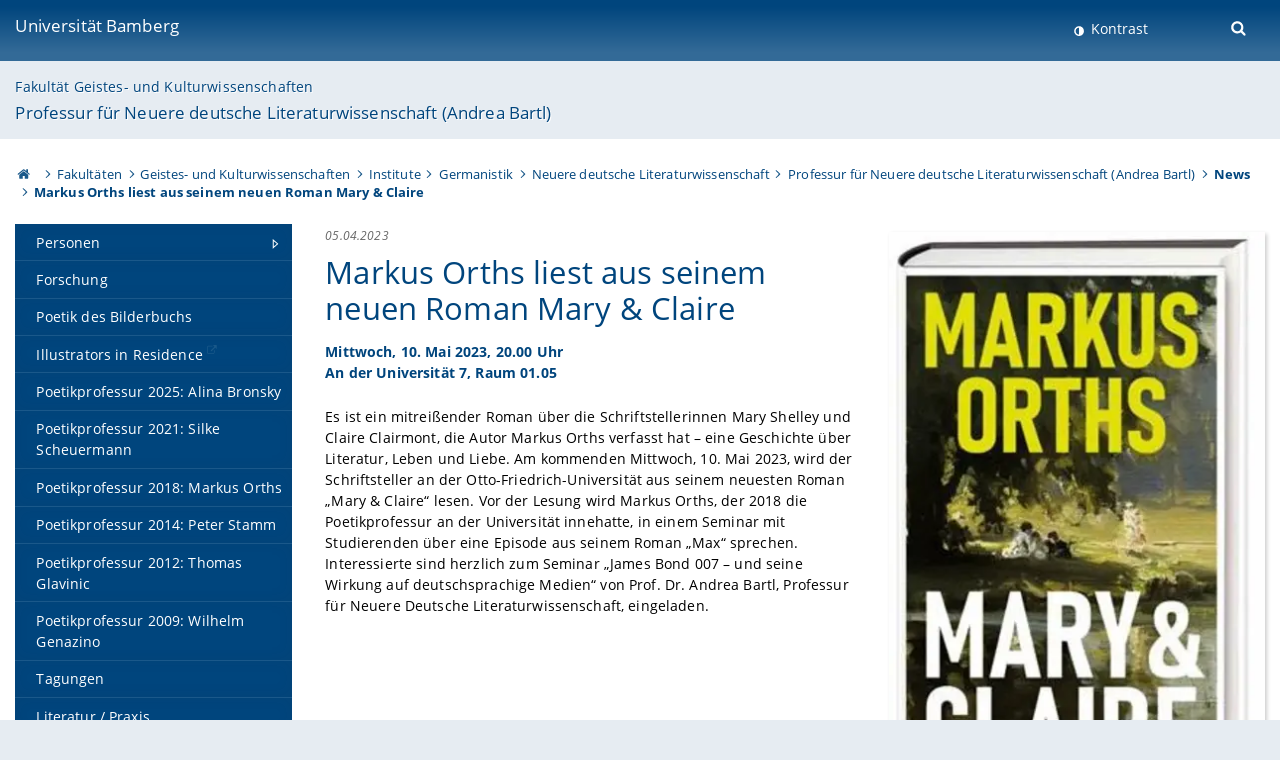

--- FILE ---
content_type: text/html; charset=utf-8
request_url: https://www.uni-bamberg.de/germ-lit2/news/artikel/markus-orths-liest-aus-seinem-neuen-roman-mary-claire/
body_size: 7750
content:
<!DOCTYPE html>
<html lang="de">
<head>

<meta charset="utf-8">
<!-- 
	featured by elementare teilchen GmbH, www.elementare-teilchen.de

	This website is powered by TYPO3 - inspiring people to share!
	TYPO3 is a free open source Content Management Framework initially created by Kasper Skaarhoj and licensed under GNU/GPL.
	TYPO3 is copyright 1998-2026 of Kasper Skaarhoj. Extensions are copyright of their respective owners.
	Information and contribution at https://typo3.org/
-->



<title>Markus Orths liest aus seinem neuen Roman Mary &amp; Claire - Professur für Neuere deutsche Literaturwissenschaft (Andrea Bartl) </title>
<meta name="generator" content="TYPO3 CMS">
<meta name="description" content="Mittwoch, 10. Mai 2023, 20.00 Uhr
An der Universität 7, Raum 01.05">
<meta name="viewport" content="width=device-width, initial-scale=1">
<meta property="og:title" content="Markus Orths liest aus seinem neuen Roman Mary &amp; Claire">
<meta property="og:type" content="article">
<meta property="og:url" content="https://www.uni-bamberg.de/germ-lit2/news/artikel/markus-orths-liest-aus-seinem-neuen-roman-mary-claire/">
<meta property="og:image" content="https://www.uni-bamberg.de/fileadmin/uni/fakultaeten/split_professuren/ndl/Buchcover/Cover_Mary_Claire.jpg">
<meta property="og:image:width" content="259">
<meta property="og:image:height" content="400">
<meta property="og:description" content="Mittwoch, 10. Mai 2023, 20.00 Uhr
An der Universität 7, Raum 01.05">
<meta name="twitter:card" content="summary">
<meta name="revisit-after" content="7 days">
<meta name="abstract" content="Zwischen Alptraum und Glück. Internationales Kolloquium über Thomas Glavinic.">


<link rel="stylesheet" href="/typo3temp/assets/css/0e161fa31ef1359d8d20987651f196ee.css?1728045045" media="all" nonce="uHviopaz0qH2Jfrl9ujUoxkCuI6XPRTNvQRvl12LPCM6IeIQrOUqxQ">
<link rel="stylesheet" href="/_assets/8ff03e32fdbff3962349cc6e17c99f7d/Css/MediaAlbum.css?1732185887" media="all" nonce="uHviopaz0qH2Jfrl9ujUoxkCuI6XPRTNvQRvl12LPCM6IeIQrOUqxQ">
<link rel="stylesheet" href="/_assets/47400bb84e4e0324cd1d0a84db430fe5/Css/styles.css?1741641568" media="all" nonce="uHviopaz0qH2Jfrl9ujUoxkCuI6XPRTNvQRvl12LPCM6IeIQrOUqxQ">
<link href="/_frontend/bundled/assets/@fancyapps-DTpptOfq.css?1768923846" rel="stylesheet" nonce="uHviopaz0qH2Jfrl9ujUoxkCuI6XPRTNvQRvl12LPCM6IeIQrOUqxQ" >
<link href="/_frontend/bundled/assets/fancyboxCss-Bu88iTds.css?1768923846" rel="stylesheet" nonce="uHviopaz0qH2Jfrl9ujUoxkCuI6XPRTNvQRvl12LPCM6IeIQrOUqxQ" >
<link href="/_frontend/bundled/assets/screen-BUFNVmPH.css?1768923846" rel="stylesheet" nonce="uHviopaz0qH2Jfrl9ujUoxkCuI6XPRTNvQRvl12LPCM6IeIQrOUqxQ" >






<link rel="icon" type="image/png" href="/_frontend/siteunibamberg/favicon/favicon-96x96.png" sizes="96x96" />
        <link rel="icon" type="image/svg+xml" href="/_frontend/siteunibamberg/favicon/favicon.svg" />
        <link rel="shortcut icon" href="/_frontend/siteunibamberg/favicon/favicon.ico" />
        <link rel="apple-touch-icon" sizes="180x180" href="/_frontend/siteunibamberg/favicon/apple-touch-icon.png" />
        <link rel="manifest" href="">
<link rel="canonical" href="https://www.uni-bamberg.de/germ-lit2/news/artikel/markus-orths-liest-aus-seinem-neuen-roman-mary-claire/"/>


<script type="application/ld+json">[{"@context":"https:\/\/www.schema.org","@type":"BreadcrumbList","itemListElement":[{"@type":"ListItem","position":1,"item":{"@id":"https:\/\/www.uni-bamberg.de\/","name":"Startseite"}},{"@type":"ListItem","position":2,"item":{"@id":"https:\/\/www.uni-bamberg.de\/fakultaeten\/","name":"Fakult\u00e4ten"}},{"@type":"ListItem","position":3,"item":{"@id":"https:\/\/www.uni-bamberg.de\/guk\/","name":"Geistes- und Kulturwissenschaften"}},{"@type":"ListItem","position":4,"item":{"@id":"https:\/\/www.uni-bamberg.de\/guk\/institute\/","name":"Institute"}},{"@type":"ListItem","position":5,"item":{"@id":"https:\/\/www.uni-bamberg.de\/germanistik\/","name":"Germanistik"}},{"@type":"ListItem","position":6,"item":{"@id":"https:\/\/www.uni-bamberg.de\/germanistik\/neuere-deutsche-literaturwissenschaft\/","name":"Neuere deutsche Literaturwissenschaft"}},{"@type":"ListItem","position":7,"item":{"@id":"https:\/\/www.uni-bamberg.de\/germ-lit2\/","name":"Professur f\u00fcr Neuere deutsche Literaturwissenschaft (Andrea Bartl)"}},{"@type":"ListItem","position":8,"item":{"@id":"https:\/\/www.uni-bamberg.de\/germ-lit2\/news\/","name":"News"}}]}]</script>
</head>
<body class="page  page--default  act-responsive "
	      data-page="10818" data-rootline="18944 62 21124 21166 1427 34487 8340 10818 "><nav class="page__skiplinks"><ul><li><a href="#nav-main">zur Hauptnavigation springen</a></li><li><a href="#content-main">zum Inhaltsbereich springen</a></li></ul></nav><div class="responsive"></div><div id="top" class="page__wrapper"><header class="page-head-mobile no-print"><div data-headroom class="page-head-mobile__item  clearfix "><nav class="page-head-mobile__nav"><a class="page-head-mobile__nav__link  js-show-nav" href="#" title="Navigation"></a></nav><div class="page-head-mobile__brand"><a href="/" title="Universität Bamberg">Universität Bamberg</a></div><a class="[ page-head__search-hint ] js-search-toggle" href="#" title="Suche"><span class="u-visually-hidden">
						Suche öffnen
					</span></a></div><div class="page-content__nav-parents"><div class="nav-parents__button"><a href="#" class="nav-parents__button--link  [ link-list__link ] js-show-nav-parents" title="Navigation">
						Sie befinden sich hier:
					</a></div><nav class="nav-parents"><ul class="nav-parents__list  [ link-list ]"><li class="[ nav-parents__item  nav-parent__item--parent ]  link-list__item" ><a href="/" class="nav-parents__link  [ link-list__link ]" title="Modern studieren, international forschen, innovativ lehren und gelassen leben in Bamberg. Das Welterbe ist unser Campus &amp;#127891;">Startseite</a></li><li class="[ nav-parents__item  nav-parent__item--parent ]  link-list__item" ><a href="/fakultaeten/" class="nav-parents__link  [ link-list__link ]" title="Die vier Fakultäten der Uni: Geistes- und Kulturwissenschaften, Sozial- und Wirtschaftswissenschaften, Humanwissenschaften, Wirtschaftsinformatik">Fakultäten</a></li><li class="[ nav-parents__item  nav-parent__item--parent ]  link-list__item" ><a href="/guk/" class="nav-parents__link  [ link-list__link ]" title="Fakultät Geistes- und Kulturwissenschaften: Sprach- und Literaturwissenschaften, Philosophie, Theologie, Geschichte, Archäologie und Geographie">Geistes- und Kulturwissenschaften</a></li><li class="[ nav-parents__item  nav-parent__item--parent ]  link-list__item" ><a href="/guk/institute/" class="nav-parents__link  [ link-list__link ]" title="Übersicht über die geistes- und kulturwissenschaftlichen Institute an der Universität Bamberg">Institute</a></li><li class="[ nav-parents__item  nav-parent__item--parent ]  link-list__item" ><a href="/germanistik/" class="nav-parents__link  [ link-list__link ]" title="Die Bamberger Germanistik ist mit etwa 1300 Studierenden das zweitgrößte Fach der Universität und das größte der Fakultät.">Germanistik</a></li><li class="[ nav-parents__item  nav-parent__item--parent ]  link-list__item" ><a href="/germanistik/neuere-deutsche-literaturwissenschaft/" class="nav-parents__link  [ link-list__link ]" title="Neuere deutsche Literaturwissenschaft">Neuere deutsche Literaturwissenschaft</a></li><li class="[ nav-parents__item  nav-parent__item--parent ]  link-list__item" ><a href="/germ-lit2/" class="nav-parents__link  [ link-list__link ]" title="Professur für Neuere deutsche Literaturwissenschaft (Andrea Bartl)">Professur für Neuere deutsche Literaturwissenschaft (Andrea Bartl)</a></li><li class="[ nav-parents__item  nav-parent__item--parent ]  link-list__item" ><a href="/germ-lit2/news/" class="nav-parents__link  [ link-list__link ]" title="News">News</a></li></ul></nav></div><div class="[ page-head__search  page-head__search--mobile ]  js-search"><form class="search-global search-global--mobile js-search-global-form" action="https://www.google.com"><fieldset><label class="search-global__option js-search-option is-active" data-search-option="Unibamberg">
                    www.uni-bamberg.de
                    <input type="radio" name="searchOption" value="www.uni-bamberg.de"/></label><label class="search-global__option js-search-option" data-search-option="Univis">
                    univis.uni-bamberg.de
                    <input type="radio" name="searchOption" value="univis.uni-bamberg.de"/></label><label class="search-global__option js-search-option" data-search-option="Fis">
                    fis.uni-bamberg.de
                    <input type="radio" name="searchOption" value="fis.uni-bamberg.de"/></label></fieldset><fieldset><input name="q" type="text" class="search__input js-search-global-input" placeholder="Mit Google suchen" aria-label="search"/><button type="submit" class="search__submit  js-search-global-submit" title="Suche starten"><span class="u-visually-hidden">Suche starten</span></button><div class="search__engines-container"><label class="search__engine  js-search-engine is-active" data-search-engine="Google"><input class="u-visually-hidden" type="radio" name="searchEngine" value="https://www.google.de/search"><span class="search__engine-icon search__engine-icon-google"></span><span class="u-visually-hidden">Google</span></label><label class="search__engine  js-search-engine" data-search-engine="Ecosia"><input class="u-visually-hidden" type="radio" name="searchEngine" value="https://www.ecosia.org/search"><span class="search__engine-icon search__engine-icon-ecosia"></span><span class="u-visually-hidden">Ecosia</span></label><label class="search__engine  js-search-engine" data-search-engine="Bing"><input class="u-visually-hidden" type="radio" name="searchEngine" value="https://www.bing.com/search"><span class="search__engine-icon search__engine-icon-bing"></span><span class="u-visually-hidden">Bing</span></label></div></fieldset><button type="button" class="search-global__close js-search-toggle"><span class="u-visually-hidden">Suche schließen</span></button></form></div></header><header class="page-head"><div class="page-head__item  clearfix  [ box  box--large  box--brand-1st ]  [ rounded--topright--large  rounded--topleft ]  gradient--header"><div class="page-head__brand"><div class="page-head__logo"><a href="/" title="Universität Bamberg"><span class="page-head__logo__img page-head__logo__img--de">&nbsp; </span> Universität Bamberg</a></div></div><div class="page-head__useractions no-print"><div class="[ page-head__contrast ]"><div class="contrastx"><et-state-toggle active-class="t-contrast" inactive-class="" cookie="contrastTheme" el="body"><button
                                    type="button"
                                    class="contrast__button"
                                >
                                    Kontrast
                                </button></et-state-toggle></div></div><div class="[ page-head__language ]"><nav class="nav-language"></nav></div><div class="[ page-head__search ]"><button class="search__toggle js-search-toggle" type="button"><span class="u-visually-hidden">Suche öffnen</span></button></div></div><div class="[ page-head__search-overlay ] rounded--topleft rounded--topright--large js-search"><form class="search-global js-search-global-form" action="https://www.google.com"><fieldset><label class="search-global__option js-search-option is-active" data-search-option="Unibamberg">
                    www.uni-bamberg.de
                    <input type="radio" name="searchOption" value="www.uni-bamberg.de"/></label><label class="search-global__option js-search-option" data-search-option="Univis">
                    univis.uni-bamberg.de
                    <input type="radio" name="searchOption" value="univis.uni-bamberg.de"/></label><label class="search-global__option js-search-option" data-search-option="Fis">
                    fis.uni-bamberg.de
                    <input type="radio" name="searchOption" value="fis.uni-bamberg.de"/></label></fieldset><fieldset><input name="q" type="text" class="search__input js-search-global-input" placeholder="Mit Google suchen" aria-label="search"/><button type="submit" class="search__submit  js-search-global-submit" title="Suche starten"><span class="u-visually-hidden">Suche starten</span></button><div class="search__engines-container"><label class="search__engine  js-search-engine is-active" data-search-engine="Google"><input class="u-visually-hidden" type="radio" name="searchEngine" value="https://www.google.de/search"><span class="search__engine-icon search__engine-icon-google"></span><span class="u-visually-hidden">Google</span></label><label class="search__engine  js-search-engine" data-search-engine="Ecosia"><input class="u-visually-hidden" type="radio" name="searchEngine" value="https://www.ecosia.org/search"><span class="search__engine-icon search__engine-icon-ecosia"></span><span class="u-visually-hidden">Ecosia</span></label><label class="search__engine  js-search-engine" data-search-engine="Bing"><input class="u-visually-hidden" type="radio" name="searchEngine" value="https://www.bing.com/search"><span class="search__engine-icon search__engine-icon-bing"></span><span class="u-visually-hidden">Bing</span></label></div></fieldset><button type="button" class="search-global__close js-search-toggle"><span class="u-visually-hidden">Suche schließen</span></button></form></div></div><div class="page-head__sector  [ box  box--brand-1st-light ] "><div class="sector__logo"></div><p class="[ sector__title  sector__title2 ]"><a href="/guk/">Fakultät Geistes- und Kulturwissenschaften</a></p><p class="[ sector__title  sector__title1 ]"><a href="/germ-lit2/">Professur für Neuere deutsche Literaturwissenschaft (Andrea Bartl)</a></p></div><div class="page-head__breadcrumb  [ stripe ]  js-breadcrumb"><ol class="nav-breadcrumb  nav-breadcrumb--delimited list-inline"><li class="nav-breadcrumb__item"><a href="/" class="icon--home">&nbsp;<span class="u-visually-hidden">Otto-Friedrich-Universität Bamberg</span></a></li><li class="nav-breadcrumb__item" ><a href="/fakultaeten/" class="nav-breadcrumb__link" title="Die vier Fakultäten der Uni: Geistes- und Kulturwissenschaften, Sozial- und Wirtschaftswissenschaften, Humanwissenschaften, Wirtschaftsinformatik">Fakultäten</a></li><li class="nav-breadcrumb__item" ><a href="/guk/" class="nav-breadcrumb__link" title="Fakultät Geistes- und Kulturwissenschaften: Sprach- und Literaturwissenschaften, Philosophie, Theologie, Geschichte, Archäologie und Geographie">Geistes- und Kulturwissenschaften</a></li><li class="nav-breadcrumb__item" ><a href="/guk/institute/" class="nav-breadcrumb__link" title="Übersicht über die geistes- und kulturwissenschaftlichen Institute an der Universität Bamberg">Institute</a></li><li class="nav-breadcrumb__item" ><a href="/germanistik/" class="nav-breadcrumb__link" title="Die Bamberger Germanistik ist mit etwa 1300 Studierenden das zweitgrößte Fach der Universität und das größte der Fakultät.">Germanistik</a></li><li class="nav-breadcrumb__item" ><a href="/germanistik/neuere-deutsche-literaturwissenschaft/" class="nav-breadcrumb__link" title="Neuere deutsche Literaturwissenschaft">Neuere deutsche Literaturwissenschaft</a></li><li class="nav-breadcrumb__item" ><a href="/germ-lit2/" class="nav-breadcrumb__link" title="Professur für Neuere deutsche Literaturwissenschaft (Andrea Bartl)">Professur für Neuere deutsche Literaturwissenschaft (Andrea Bartl)</a></li><li class="[ nav-breadcrumb__item  nav-breadcrumb__item--active ]"><a href="/germ-lit2/news/" class="nav-breadcrumb__link" title="News">News</a></li><li class="[ nav-breadcrumb__item  nav-breadcrumb__item--active ]">Markus Orths liest aus seinem neuen Roman Mary &amp; Claire</li></ol></div></header><main class="page-content"><div class="page-content__nav" id="nav-main"><!-- Start nav-mobile --><nav class="nav-mobile  js-nav-panel" data-ui-component="Mobile navigation"><div class="page-content__sector [ box  box--brand-1st-light ] ">
						Seitenbereich: 
						<p class="[ sector__title  sector__title2 ]"><a href="/guk/">Fakultät Geistes- und Kulturwissenschaften</a></p><p class="[ sector__title  sector__title1 ]"><a href="/germ-lit2/">Professur für Neuere deutsche Literaturwissenschaft (Andrea Bartl)</a></p></div><div class="page-content__useractions"><et-state-toggle active-class="t-contrast" inactive-class="" cookie="contrastTheme" el="body"><button type="button" class="page-content__contrast contrast__button  link-list__item__link contrastx--mobile  contrastx">
                                Kontrast
                            </button></et-state-toggle><button class="[ page-content__language-hint ]  js-toggle-lang">
							Sprache
						</button><div class="page-content__language"><nav class=" [ nav-language  nav-language--mobile ] js-lang"></nav></div></div><nav class="nav-sector " data-ui-component="Sector navigation"><ul class="nav-sector__container  [ link-list ]"><li class="[ nav-sector__item  nav-sector__item--parent  nav-sector__item--flyout  nav-sector__item--first ]  [ link-list__item ]" data-page="16303"><a href="/germ-lit2/personen/" class="nav-sector__link  [ link-list__link ]  js-nav-sector__link--has-subpages"><span class="nav-sector__link-text">Personen</span><span class="nav-sector__expand js-expand"></span></a><ul class="[ nav-sector__container  nav-sector__container--level-2 ]  [ link-list ]"><li class="[ nav-sector__item  nav-sector__item--parent  nav-sector__item--flyout  nav-sector__item--first ]  [ link-list__item ]" data-page="18346"><a href="/germ-lit2/personen/prof-dr-andrea-bartl/" class="nav-sector__link  [ link-list__link ]  js-nav-sector__link--has-subpages"><span class="nav-sector__link-text">Prof. Dr. Andrea Bartl</span><span class="nav-sector__expand js-expand"></span></a><ul class="[ nav-sector__container  nav-sector__container--level-3 ]  [ link-list ]"><li class="[ nav-sector__item  nav-sector__item--flyout  nav-sector__item--first ]  link-list__item" data-page="16304"><a href="/germ-lit2/personen/prof-dr-andrea-bartl/biografie/" class="nav-sector__link  [ link-list__link ]"><span class="nav-sector__link-text">Biografie</span></a></li><li class="[ nav-sector__item  nav-sector__item--flyout  ]  link-list__item" data-page="16306"><a href="/germ-lit2/personen/prof-dr-andrea-bartl/publikationen/" class="nav-sector__link  [ link-list__link ]"><span class="nav-sector__link-text">Publikationen</span></a></li><li class="[ nav-sector__item  nav-sector__item--flyout  nav-sector__item--last ]  link-list__item" data-page="24075"><a href="/germ-lit2/personen/prof-dr-andrea-bartl/dissertationenhabilitationen/" class="nav-sector__link  [ link-list__link ]"><span class="nav-sector__link-text">Dissertationen/Habilitationen</span></a></li></ul></li><li class="[ nav-sector__item  nav-sector__item--parent  nav-sector__item--flyout ]  [ link-list__item ]" data-page="136253"><a href="/germ-lit2/personen/alicia-fuchs/" class="nav-sector__link  [ link-list__link ]  js-nav-sector__link--has-subpages"><span class="nav-sector__link-text">Alicia Fuchs</span><span class="nav-sector__expand js-expand"></span></a><ul class="[ nav-sector__container  nav-sector__container--level-3 ]  [ link-list ]"><li class="[ nav-sector__item  nav-sector__item--flyout  nav-sector__item--first ]  link-list__item" data-page="161813"><a href="/germ-lit2/personen/alicia-fuchs/biografie/" class="nav-sector__link  [ link-list__link ]"><span class="nav-sector__link-text">Biografie</span></a></li><li class="[ nav-sector__item  nav-sector__item--flyout  ]  link-list__item" data-page="161814"><a href="/germ-lit2/personen/alicia-fuchs/forschung-und-lehre/" class="nav-sector__link  [ link-list__link ]"><span class="nav-sector__link-text">Forschung und Lehre</span></a></li><li class="[ nav-sector__item  nav-sector__item--flyout  nav-sector__item--last ]  link-list__item" data-page="168895"><a href="/germ-lit2/personen/alicia-fuchs/veranstaltungen/" class="nav-sector__link  [ link-list__link ]"><span class="nav-sector__link-text">Veranstaltungen</span></a></li></ul></li><li class="[ nav-sector__item  nav-sector__item--flyout  ]  link-list__item" data-page="124406"><a href="/germ-lit2/personen/barbara-heger-sekretariat/" class="nav-sector__link  [ link-list__link ]"><span class="nav-sector__link-text">Barbara Heger (Sekretariat)</span></a></li><li class="[ nav-sector__item  nav-sector__item--flyout  ]  link-list__item" data-page="101623"><a href="/germ-lit2/personen/studentische-hilfskraefte/" class="nav-sector__link  [ link-list__link ]"><span class="nav-sector__link-text">Studentische Hilfskräfte / Tutorinnen und Tutoren</span></a></li><li class="[ nav-sector__item  nav-sector__item--parent  nav-sector__item--flyout  nav-sector__item--last ]  [ link-list__item ]" data-page="163457"><a href="/germ-lit2/personen/doktorandinnen/" class="nav-sector__link  [ link-list__link ]  js-nav-sector__link--has-subpages"><span class="nav-sector__link-text">Promovierende</span><span class="nav-sector__expand js-expand"></span></a><ul class="[ nav-sector__container  nav-sector__container--level-3 ]  [ link-list ]"><li class="[ nav-sector__item  nav-sector__item--flyout  nav-sector__item--first ]  link-list__item" data-page="171385"><a href="/germ-lit2/personen/doktorandinnen/judith-albert/" class="nav-sector__link  [ link-list__link ]"><span class="nav-sector__link-text">Judith Albert</span></a></li><li class="[ nav-sector__item  nav-sector__item--flyout  ]  link-list__item" data-page="170237"><a href="/germ-lit2/personen/laura-herath/" class="nav-sector__link  [ link-list__link ]"><span class="nav-sector__link-text">Laura Herath</span></a></li><li class="[ nav-sector__item  nav-sector__item--parent  nav-sector__item--flyout  nav-sector__item--last ]  [ link-list__item ]" data-page="168318"><a href="/germ-lit2/personen/doktorandinnen/magdalena-sperber/" class="nav-sector__link  [ link-list__link ]  js-nav-sector__link--has-subpages"><span class="nav-sector__link-text">Magdalena Sperber</span><span class="nav-sector__expand js-expand"></span></a><ul class="[ nav-sector__container  nav-sector__container--level-4 ]  [ link-list ]"><li class="[ nav-sector__item  nav-sector__item--flyout  nav-sector__item--last ]  link-list__item" data-page="161534"><a href="/germ-lit2/personen/doktorandinnen/magdalena-sperber/tagung-abgruende/" class="nav-sector__link  [ link-list__link ]"><span class="nav-sector__link-text">Tagung Abgründe</span></a></li></ul></li></ul></li></ul></li><li class="[ nav-sector__item  nav-sector__item--flyout  ]  link-list__item" data-page="113267"><a href="/germ-lit2/forschung/" class="nav-sector__link  [ link-list__link ]"><span class="nav-sector__link-text">Forschung</span></a></li><li class="[ nav-sector__item  nav-sector__item--flyout  ]  link-list__item" data-page="170738"><a href="/germ-lit2/poetik-des-bilderbuchs/" class="nav-sector__link  [ link-list__link ]"><span class="nav-sector__link-text">Poetik des Bilderbuchs</span></a></li><li class="[ nav-sector__item  nav-sector__item--flyout  ]  link-list__item" data-page="135381"><a href="http://www.illustratorsinresidence.de" target="_blank" class="nav-sector__link  [ link-list__link ]" rel="noreferrer"><span class="nav-sector__link-text">Illustrators in Residence</span></a></li><li class="[ nav-sector__item  nav-sector__item--flyout  ]  link-list__item" data-page="168565"><a href="/germ-lit2/poetikprofessur-2025-alina-bronsky/" class="nav-sector__link  [ link-list__link ]"><span class="nav-sector__link-text">Poetikprofessur 2025: Alina Bronsky</span></a></li><li class="[ nav-sector__item  nav-sector__item--flyout  ]  link-list__item" data-page="135898"><a href="/germ-lit2/poetikprofessur-2021-silke-scheuermann/" class="nav-sector__link  [ link-list__link ]"><span class="nav-sector__link-text">Poetikprofessur 2021: Silke Scheuermann</span></a></li><li class="[ nav-sector__item  nav-sector__item--flyout  ]  link-list__item" data-page="119842"><a href="/germ-lit2/poetikprofessur-2018-markus-orths/" class="nav-sector__link  [ link-list__link ]"><span class="nav-sector__link-text">Poetikprofessur 2018: Markus Orths</span></a></li><li class="[ nav-sector__item  nav-sector__item--flyout  ]  link-list__item" data-page="134686"><a href="/germ-lit2/poetikprofessur-2014-peter-stamm/" class="nav-sector__link  [ link-list__link ]"><span class="nav-sector__link-text">Poetikprofessur 2014: Peter Stamm</span></a></li><li class="[ nav-sector__item  nav-sector__item--flyout  ]  link-list__item" data-page="134688"><a href="/germ-lit2/poetikprofessur-2012-thomas-glavinic/" class="nav-sector__link  [ link-list__link ]"><span class="nav-sector__link-text">Poetikprofessur 2012: Thomas Glavinic</span></a></li><li class="[ nav-sector__item  nav-sector__item--flyout  ]  link-list__item" data-page="134689"><a href="/germ-lit2/poetikprofessur-2009-wilhelm-genazino/" class="nav-sector__link  [ link-list__link ]"><span class="nav-sector__link-text">Poetikprofessur 2009: Wilhelm Genazino</span></a></li><li class="[ nav-sector__item  nav-sector__item--flyout  ]  link-list__item" data-page="117931"><a href="/germ-lit2/tagungen/" class="nav-sector__link  [ link-list__link ]"><span class="nav-sector__link-text">Tagungen</span></a></li><li class="[ nav-sector__item  nav-sector__item--flyout  ]  link-list__item" data-page="73172"><a href="/germ-lit2/literatur-praxis/" class="nav-sector__link  [ link-list__link ]"><span class="nav-sector__link-text">Literatur / Praxis</span></a></li><li class="[ nav-sector__item  nav-sector__item--flyout  ]  link-list__item" data-page="92258"><a href="/germ-lit2/seminare-mit-autorinnen/" class="nav-sector__link  [ link-list__link ]"><span class="nav-sector__link-text">Seminare mit Autor:innen</span></a></li><li class="[ nav-sector__item  nav-sector__item--flyout  ]  link-list__item" data-page="117933"><a href="/germ-lit2/exkursionen/" class="nav-sector__link  [ link-list__link ]"><span class="nav-sector__link-text">Exkursionen</span></a></li><li class="[ nav-sector__item  nav-sector__item--flyout  ]  link-list__item" data-page="119044"><a href="/germ-lit2/offener-buecherschrank/" class="nav-sector__link  [ link-list__link ]"><span class="nav-sector__link-text">Offener Bücherschrank</span></a></li><li class="[ nav-sector__item  nav-sector__item--parent  nav-sector__item--flyout ]  [ link-list__item ]" data-page="113266"><a href="/germ-lit2/studium/" class="nav-sector__link  [ link-list__link ]  js-nav-sector__link--has-subpages"><span class="nav-sector__link-text">Studium</span><span class="nav-sector__expand js-expand"></span></a><ul class="[ nav-sector__container  nav-sector__container--level-2 ]  [ link-list ]"><li class="[ nav-sector__item  nav-sector__item--flyout  nav-sector__item--first ]  link-list__item" data-page="137155"><a href="/germ-lit2/studium/hinweise-zu-abschlussarbeiten/" class="nav-sector__link  [ link-list__link ]"><span class="nav-sector__link-text">Hinweise zu Abschlussarbeiten</span></a></li><li class="[ nav-sector__item  nav-sector__item--flyout  ]  link-list__item" data-page="112152"><a href="/germ-lit2/studium/hinweise-zur-hausarbeit/" class="nav-sector__link  [ link-list__link ]"><span class="nav-sector__link-text">Hinweise zur Hausarbeit</span></a></li><li class="[ nav-sector__item  nav-sector__item--flyout  ]  link-list__item" data-page="19386"><a href="/germ-lit2/studium/hinweise-zu-abschlusspruefungen/" class="nav-sector__link  [ link-list__link ]"><span class="nav-sector__link-text">Hinweise zu Abschlussprüfungen</span></a></li><li class="[ nav-sector__item  nav-sector__item--flyout  nav-sector__item--last ]  link-list__item" data-page="86298"><a href="/germ-lit2/studium/lehrveranstaltungen-im-aktuellen-semester/" class="nav-sector__link  [ link-list__link ]"><span class="nav-sector__link-text">Lehrveranstaltungen im aktuellen Semester</span></a></li></ul></li><li class="[ nav-sector__item  nav-sector__item--flyout  nav-sector__item--last ]  link-list__item" data-page="10818"><a href="/germ-lit2/news/" class="nav-sector__link  [ link-list__link ]"><span class="nav-sector__link-text">News</span></a></li></ul></nav></nav><!-- End nav-mobile --><aside class="page-content__nav-links  base-padding--mobile"></aside></div><!--TYPO3SEARCH_begin--><article id="content-main" class="page-content__content" ><section class="page-content__main page-content__main--full"><div class="news  news-single"><div class="news__article"><div class="news__detail  [ media  media--responsive  media--rev  media--large ]"><div class="outer  media__img  [ c-news__img-container  c-news__img-container--first ]"><div class="mediaelement mediaelement-image js-news-lightbox"><a href="/fileadmin/_processed_/8/a/csm_Cover_Mary_Claire_5a6c4c559b.webp" data-fancybox="gallery143438" data-caption="" aria-label=" Gallerie öffnen" data-media="(max-width: 520px);(max-width: 767px);(max-width: 1199px);(max-width: 1399px);(min-width: 1400px)" data-sources="/fileadmin/_processed_/8/a/csm_Cover_Mary_Claire_a23d414451.webp;
                                /fileadmin/_processed_/8/a/csm_Cover_Mary_Claire_ca5d9f81c7.webp;
                                /fileadmin/_processed_/8/a/csm_Cover_Mary_Claire_0135d242a7.webp;
                                /fileadmin/_processed_/8/a/csm_Cover_Mary_Claire_636fa62b9d.webp;
                            
                            /fileadmin/_processed_/8/a/csm_Cover_Mary_Claire_6840c47c77.webp" class="fancybox-popup"><picture><source srcset="/fileadmin/_processed_/8/a/csm_Cover_Mary_Claire_b7b7566975.webp" media="(min-width: 981px)" type="image/webp"><source srcset="/fileadmin/_processed_/8/a/csm_Cover_Mary_Claire_00bab6c8c7.webp" media="(min-width: 721px)" type="image/webp"><source srcset="/fileadmin/_processed_/8/a/csm_Cover_Mary_Claire_aec124b82f.webp 674w,
                                /fileadmin/_processed_/8/a/csm_Cover_Mary_Claire_277f515e09.webp 474w,
                                /fileadmin/_processed_/8/a/csm_Cover_Mary_Claire_59c987cf31.webp 274w,
                                /fileadmin/_processed_/8/a/csm_Cover_Mary_Claire_310e13fb55.webp 200w"
                        sizes="calc(100vw - 30px)"
                        type="image/webp"><img data-cr="" class="image-embed-item js-magnific-image" src="/fileadmin/_processed_/8/a/csm_Cover_Mary_Claire_aec124b82f.webp" width="674" height="1041" alt="" /></picture></a></div></div><div class="media__body"><div class="news__appendix"><span class="news-list-date"><time datetime="2023-04-05">
									05.04.2023
									<meta content="2023-04-05" property="article:published_time"/></time></span><script type="application/ld+json">
  {
    "@context": "http://schema.org",
    "@type": "NewsArticle",
    "headline": "Markus Orths liest aus seinem neuen Roman Mary &amp; Claire",
    "alternativeHeadline": "",
    "image": {                "@type": "ImageObject",                "url": "https://www.uni-bamberg.de/fileadmin/uni/fakultaeten/split_professuren/ndl/Buchcover/Cover_Mary_Claire.jpg",                "width": 197,                "height": 139},

    "datePublished": "2023-04-05",
    "description": "Mittwoch, 10. Mai 2023, 20.00 Uhr\r\nAn der Universit\u00e4t 7, Raum 01.05",
    "author": {"@type": "Organization","name": "Otto-Friedrich-Universität Bamberg"},

    "publisher": {
      "@type": "Organization",
      "name": "Otto-Friedrich-Universität Bamberg",
      "logo": {
        "@type": "ImageObject",
        "url": "/_assets/b1bf1a005f6c5650e8f71b3d69981ee9/Images/rss-logo.png",
        "width": 128,
        "height": 128
      }
    },
    "keywords": "",
    "dateModified": "2023-04-05 11:39:14",
    "mainEntityOfPage": {
        "@type": "WebPage",
        "@id": "https:\/\/www.uni-bamberg.de\/germ-lit2\/news\/artikel\/markus-orths-liest-aus-seinem-neuen-roman-mary-claire\/"
    }
  }
</script></div><div class="news__header"><h1>Markus Orths liest aus seinem neuen Roman Mary & Claire</h1></div><div class="news__teaser-text"><p>Mittwoch, 10. Mai 2023, 20.00 Uhr
</p><p>An der Universität 7, Raum 01.05</p></div><div class="news-text-wrap"><p>Es ist ein mitreißender Roman über die Schriftstellerinnen Mary Shelley und Claire Clairmont, die Autor Markus Orths verfasst hat – eine Geschichte über Literatur, Leben und Liebe. Am kommenden Mittwoch, 10. Mai 2023, wird der Schriftsteller an der Otto-Friedrich-Universität aus seinem neuesten Roman „Mary &amp; Claire“ lesen. Vor der Lesung wird Markus Orths, der 2018 die Poetikprofessur an der Universität innehatte, in einem Seminar mit Studierenden über eine Episode aus seinem Roman „Max“ sprechen. Interessierte sind herzlich zum Seminar „James Bond 007 – und seine Wirkung auf deutschsprachige Medien“ von Prof. Dr. Andrea Bartl, Professur für Neuere Deutsche Literaturwissenschaft, eingeladen.</p></div></div></div><div class="news-related-wrap"></div></div></div></section><div class="container  container__totop  js-totop-link  is-pinned"><div class="c-totop"><a class="c-totop_link" href="#top" title="Zum Seitenanfang"></a></div></div></article><!--TYPO3SEARCH_end--></main></div><footer class="page-content__footer  [ stripe  stripe--content-footer ] "><div class="page-content-footer__wrapper "><div class="page-content-footer__inner-wrapper"><div class=""><p class="page-content-footer__item page-content-footer__descr"><span class="seitenid">Seite 10818</span></p><nav class="page-content-footer__item page-content__nav-meta nav-meta"><ul class="[ list-inline ]"><li><a href="/germ-lit2/kontaktinformation/kontakt/">Kontakt</a></li><li><a href="/germ-lit2/kontaktinformation/impressum/">Impressum</a></li><li><a href="/its/verfahrensweisen/datenschutz/datenschutzerklaerungen/webauftritt/">Datenschutz</a></li></ul></nav></div></div></div></footer><footer class="page-footer [ stripe  stripe--footer ]"><div class="container  container--footer  page-footer__container"><div class="page-footer__items"><nav class="page-footer__item  page-footer__nav" aria-labelledby="footer-headline-left"><p class="page-footer__item__headline" id="footer-headline-left">Zentrale Online-Services</p><div><ul><li><a href="https://katalog.ub.uni-bamberg.de/" target="_blank" class="external-link-new-window" rel="noreferrer">Bamberger Katalog (Universitätsbibliothek)</a></li><li><a href="https://fis.uni-bamberg.de/" target="_blank" rel="noreferrer">FIS (Forschungsinformationssystem)</a></li><li><a href="/pruefungsamt/fn2sss/" title="FlexNow 2 Uni Bamberg">FlexNow2 für Studierende</a></li><li><a href="/pruefungsamt/flexnow/fn2web/" title="FlexNow 2 Uni Bamberg">FlexNow2 für Mitarbeitende</a></li><li><a href="/intranet/">Intranet</a></li><li><a href="https://o365.uni-bamberg.de/" target="_blank" rel="noreferrer">Office 365</a></li><li><a href="https://qis.uni-bamberg.de/" target="_blank" rel="noreferrer">Online-Dienste</a><br><a href="https://qis.uni-bamberg.de/" target="_blank" rel="noreferrer">(Studierendenkanzlei)</a></li><li><a href="https://univis.uni-bamberg.de" target="_blank" title="UnivIS Uni Bamberg" rel="noreferrer">UnivIS</a></li><li>Uni-Webmail:<br><a href="https://mailex.uni-bamberg.de/" target="_blank" rel="noreferrer">https://mailex.uni-bamberg.de</a><br><a href="https://o365.uni-bamberg.de/" target="_blank" rel="noreferrer">https://o365.uni-bamberg.de</a></li><li><a href="https://vc.uni-bamberg.de" target="_blank" title="VC Uni Bamberg (Virtueller Campus)" rel="noreferrer">Virtueller Campus</a></li></ul></div></nav><nav class="page-footer__item  page-footer__nav" aria-labelledby="footer-headline-middle"><p class="page-footer__item__headline" id="footer-headline-middle">Wichtige Links</p><div><ul><li><a href="/presse/pressemitteilungen/">Presse</a></li><li><a href="/universitaet/anreise/oeffnungszeiten/">Öffnungszeiten</a></li><li><a href="/pruefungsamt/">Prüfungsamt</a></li><li><a href="/its/">IT-Service der Universität</a></li><li><a href="/studium/im-studium/studienorganisation/rueckmeldung/">Rückmeldung</a></li><li><a href="/studierendenkanzlei/">Studierendenkanzlei</a></li><li><a href="/ub/">Universitätsbibliothek</a></li><li><a href="/studium/im-studium/studienorganisation/vorlesungszeiten/">Vorlesungszeiten &amp; Fristen</a></li><li><a href="/studienangebot/">Studienangebot</a></li></ul></div><div><p><a href="/its/verfahrensweisen/barrierefreiheit-erklaerung/" title="Erklärung zur Barrierefreiheit">Erklärung zur Barrierefreiheit</a></p><p><a href="/leichte-sprache/">Uni Bamberg in leichter Sprache</a></p><p>&nbsp;</p></div></nav><section class="page-footer__item  page-footer__item--address  link-marker-none" aria-labelledby="footer-headline-right"><p class="page-footer__item__headline" id="footer-headline-right">Zentraler Kontakt </p><div><p>Otto-Friedrich-Universität Bamberg<br> Kapuzinerstraße 16<br> 96047 Bamberg</p><p>Telefon: 0951 863-0<br> E-Mail: <a href="#" data-mailto-token="kygjrm8nmqrYslg+zykzcpe,bc" data-mailto-vector="-2">post(at)uni-bamberg.de</a></p><ul><li><a href="/universitaet/charakteristika-und-kultur/netzwerke/">Unsere Netzwerke</a></li><li><a href="/zertifikate/">Unsere Zertifikate</a></li></ul></div><div class="page-footer__socialmedia"><p class="page-footer__item__headline">Folgen Sie uns</p><a class="link--instagram" href="https://www.instagram.com/uni_bamberg/" target="_blank" rel="noreferrer" title="Instagram" aria-label="Instagram">Instagram</a><a class="link--facebook" href="https://www.facebook.com/UniBamberg/" target="_blank" rel="noreferrer" title="Facebook" aria-label="Facebook">Facebook</a><a class="link--bluesky" href="https://bsky.app/profile/uni-bamberg.de" target="_blank" rel="noreferrer" title="Bluesky" aria-label="Bluesky">Bluesky</a><a class="link--tiktok" href="https://www.tiktok.com/@unibamberg" target="_blank" rel="noreferrer" title="Tiktok" aria-label="Tiktok">Toktok</a><br/><a href="/universitaet/aktuelles/newsletter-abonnieren/" title="Newsletter abonnieren" class="link--newsletter">Newsletter abonnieren</a></div></section></div></div></footer><script nonce="uHviopaz0qH2Jfrl9ujUoxkCuI6XPRTNvQRvl12LPCM6IeIQrOUqxQ">
            
            var _paq = _paq || [];
            _paq.push(["disableCookies"]);
            _paq.push(['trackPageView']);
            _paq.push(['enableLinkTracking']);
            _paq.push(['addDownloadExtensions', "html|html"]);
            (function() {
                var u="//matomo.www.uni-bamberg.de/";
                _paq.push(['setTrackerUrl', u+'piwik.php']);
                _paq.push(['setSiteId', 1]);
                if (typeof addTrackerId !== 'undefined') {
                    _paq.push([ 'addTracker', u+'piwik.php', addTrackerId ]);
                }
                var d=document, g=d.createElement('script'), s=d.getElementsByTagName('script')[0];
                g.type='text/javascript'; g.async=true; g.defer=true; g.src=u+'piwik.js'; s.parentNode.insertBefore(g,s);
            })();
        </script><noscript><img src="//matomo.www.uni-bamberg.de/piwik.php?idsite=1" style="border:0;" alt=""></noscript>




<script id="powermail_conditions_container" data-condition-uri="https://www.uni-bamberg.de/germ-lit2/news?type=3132"></script>

<script src="/_assets/948410ace0dfa9ad00627133d9ca8a23/JavaScript/Powermail/Form.min.js?1760518844" defer="defer" nonce="uHviopaz0qH2Jfrl9ujUoxkCuI6XPRTNvQRvl12LPCM6IeIQrOUqxQ"></script>
<script src="/_assets/6b4f2a2766cf7ae23f682cf290eb0950/JavaScript/PowermailCondition.min.js?1763136161" defer="defer" nonce="uHviopaz0qH2Jfrl9ujUoxkCuI6XPRTNvQRvl12LPCM6IeIQrOUqxQ"></script>
<script src="/_assets/47400bb84e4e0324cd1d0a84db430fe5/JavaScript/decode.js?1741641568" nonce="uHviopaz0qH2Jfrl9ujUoxkCuI6XPRTNvQRvl12LPCM6IeIQrOUqxQ"></script>
<script type="module" src="/_frontend/bundled/assets/fancyboxJs-BHHTRmwK.js?1768923846" nonce="uHviopaz0qH2Jfrl9ujUoxkCuI6XPRTNvQRvl12LPCM6IeIQrOUqxQ"></script>
<script type="module" src="/_frontend/bundled/assets/fancyboxCss-CdT9Fa_t.js?1768923846" nonce="uHviopaz0qH2Jfrl9ujUoxkCuI6XPRTNvQRvl12LPCM6IeIQrOUqxQ"></script>
<script async="async" src="/typo3temp/assets/js/59cb7c5e3fccb968fb36c2e97ef8bf95.js?1765795484"></script>
<script type="module" src="/_frontend/bundled/assets/main-Cdk7_gT1.js?1768923846" nonce="uHviopaz0qH2Jfrl9ujUoxkCuI6XPRTNvQRvl12LPCM6IeIQrOUqxQ"></script>


</body>
</html>

--- FILE ---
content_type: application/javascript; charset=utf-8
request_url: https://www.uni-bamberg.de/_frontend/bundled/assets/fancyboxJs-BHHTRmwK.js?1768923846
body_size: 445
content:
const __vite__mapDeps=(i,m=__vite__mapDeps,d=(m.f||(m.f=["./@fancyapps-CioPNnE4.js","./@fancyapps-DTpptOfq.css"])))=>i.map(i=>d[i]);
import{_ as s}from"./preload-helper-Dp1pzeXC.js";import{O as m,o as u}from"./@fancyapps-CioPNnE4.js";const i=document.documentElement.lang;async function d(){if(i==="de"){const{de:r}=await s(async()=>{const{de:n}=await import("./@fancyapps-CioPNnE4.js").then(t=>t.d);return{de:n}},__vite__mapDeps([0,1]),import.meta.url);return r}if(i==="es"){const{en:r}=await s(async()=>{const{en:n}=await import("./@fancyapps-CioPNnE4.js").then(t=>t.e);return{en:n}},__vite__mapDeps([0,1]),import.meta.url);return r}return u}d().then(r=>{m.bind("[data-fancybox]",{on:{reveal:(n,t)=>{var a,o;const e=(o=(a=t.triggerEl)==null?void 0:a.querySelector("[data-cr]"))==null?void 0:o.dataset.cr;if(e){const c=`<span class="fancybox-copyright">© ${e}</span>`;t.contentEl.insertAdjacentHTML("beforeend",c)}}},Images:{content:(n,t)=>{let e="<picture>";const a=t.media.split(";");return t.sources.split(";").map((o,c)=>{e+=`<source
          media="${a[c]||""}"
          srcset="${o}"
        />`}),e+=`<img src="${t.src}" alt="" />`,e+="</picture>",e}},l10n:r})});


--- FILE ---
content_type: image/svg+xml
request_url: https://www.uni-bamberg.de/_frontend/bundled/assets/intranet-CGr9q-kZ.svg
body_size: 12767
content:
<svg xmlns="http://www.w3.org/2000/svg" xml:space="preserve" id="Ebene_1" x="0px" y="0px" version="1.1" viewBox="0 0 94.4 18.1"><style>.st0{fill:#195889}.st1{fill:#fff}</style><path d="M-319-234.2c0 .9-.8 1.7-1.7 1.7h-15.6c-.9 0-1.7-.8-1.7-1.7v-11.5c0-.9.8-1.7 1.7-1.7h15.6c.9 0 1.7.8 1.7 1.7zm-1.7-11.8h-15.6c-.2 0-.3.2-.3.3 0 1.2.6 2.3 1.6 3 1.4 1.1 2.8 2.2 4.3 3.4.6.5 1.6 1.4 2.3 1.4s1.8-1 2.3-1.4c1.4-1.1 2.8-2.2 4.3-3.4.7-.5 1.6-1.7 1.6-2.6-.1-.3-.1-.7-.5-.7m.4 3.7c-.2.3-.5.5-.7.7l-4.5 3.6c-.8.7-1.8 1.5-2.9 1.5s-2.1-.8-2.9-1.5l-4.5-3.6c-.3-.2-.5-.4-.7-.7v8.1c0 .2.2.3.3.3h15.6c.2 0 .3-.2.3-.3zm26.7-.4-3.8 3.8.9 5.3v.2c0 .3-.1.5-.4.5-.1 0-.3-.1-.4-.1l-4.8-2.5-4.8 2.5c-.1.1-.3.1-.4.1-.3 0-.4-.3-.4-.5v-.2l.9-5.3-3.9-3.8c-.1-.1-.3-.3-.3-.5 0-.3.3-.4.6-.5l5.3-.8 2.4-4.8c.1-.2.3-.4.5-.4s.4.2.5.4l2.4 4.8 5.3.8c.3 0 .6.2.6.5 0 .1-.1.3-.2.5m24.5 11.6c-.4 0-.7-.1-1-.4l-3.6-3.6c-1.2.9-2.7 1.3-4.2 1.3-4.1 0-7.5-3.3-7.5-7.5s3.3-7.5 7.5-7.5 7.5 3.3 7.5 7.5c0 1.5-.5 3-1.3 4.2l3.6 3.6c.2.2.4.6.4 1 0 .8-.6 1.4-1.4 1.4m-8.8-14.9c-2.6 0-4.8 2.1-4.8 4.8s2.1 4.8 4.8 4.8 4.8-2.1 4.8-4.8-2.2-4.8-4.8-4.8m35.6 2.6-7.7 7.7-1.4 1.4c-.2.2-.5.3-.7.3s-.5-.1-.7-.3l-1.4-1.4-3.8-3.8c-.2-.2-.3-.5-.3-.7s.1-.5.3-.7l1.4-1.4c.2-.2.5-.3.7-.3s.5.1.7.3l3.1 3.1 7-7c.2-.2.5-.3.7-.3.3 0 .5.1.7.3l1.4 1.4c.2.2.3.5.3.7s-.1.5-.3.7m26.2 3.9c-.1.1-.1.1-.2.1s-.2 0-.2-.1l-7.3-6.1-7.3 6.1c-.1.1-.2.1-.3.1s-.2-.1-.2-.1l-.7-.8c-.1-.1-.1-.4 0-.5l7.6-6.4c.4-.4 1.2-.4 1.6 0l2.6 2.2v-2.1q0-.3.3-.3h2q.3 0 .3.3v4.3l2.3 1.9c.1.1.2.3 0 .5zm-1.7 5c0 .4-.3.7-.7.7h-4.1v-4.1h-2.7v4.1h-4.1c-.4 0-.7-.3-.7-.7v-5.2l6.1-5 6.1 5v5.2zm28.3-1c0 .2-.2.3-.3.3h-2.4v1.7c0 .6-.5 1-1 1h-10.2c-.6 0-1-.5-1-1v-1.7h-2.4c-.2 0-.3-.2-.3-.3v-4.4c0-1.1.9-2 2-2h.7v-5.8c0-.6.5-1 1-1h7.1c.6 0 1.3.3 1.7.7l1.6 1.6c.4.4.7 1.2.7 1.7v2.7h.7c1.1 0 2 .9 2 2v4.5zm-4.1-5.1v-4.1h-1.7c-.6 0-1-.5-1-1v-1.7h-6.8v6.8zm0 6.8v-2.7h-9.5v2.7zm2.1-6.8c-.4 0-.7.3-.7.7s.3.7.7.7.7-.3.7-.7-.4-.7-.7-.7m18.1 8.1c-4.5 0-8.1-3.6-8.1-8.1s3.6-8.1 8.1-8.1 8.1 3.6 8.1 8.1-3.6 8.1-8.1 8.1m0-13.9c-3.2 0-5.8 2.6-5.8 5.8s2.6 5.8 5.8 5.8zm31.1 9.5c0 1.7-1.4 3.1-3.1 3.1h-8.8c-1.7 0-3.1-1.4-3.1-3.1v-8.8c0-1.7 1.4-3.1 3.1-3.1h2.7q.3 0 .3.3t-.3.3c-.5.2-1 .4-1.4.6h-1.4c-.9 0-1.7.8-1.7 1.7v8.8c0 .9.8 1.7 1.7 1.7h8.8c.9 0 1.7-.8 1.7-1.7v-2.3c0-.1.1-.2.2-.3.2-.1.4-.2.6-.4.1-.1.2-.1.4-.1s.2.2.2.3v3zm-1.6-3.9c-.1.1-.3.2-.5.2-.1 0-.2 0-.3-.1-.2-.1-.4-.3-.4-.6v-2h-1.7c-2.3 0-3.8.4-4.6 1.4-.9 1-1.1 2.6-.8 5 0 .1-.1.3-.2.4h-.1c-.1 0-.2-.1-.3-.1-.1-.1-1.8-2.5-1.8-4.6 0-2.8.9-6.1 7.8-6.1h1.7v-2c0-.3.2-.5.4-.6.1 0 .2-.1.3-.1.2 0 .3.1.5.2l4.1 4.1c.3.3.3.7 0 1zm26.9 5.3c-.2.5-.8.9-1.3 1.1-.6.3-1.3.5-2 .5-1 0-1.9-.4-2.8-.7-.6-.2-1.3-.5-1.9-.9-1.8-1.1-4-3.3-5.1-5.1-.4-.6-.6-1.2-.9-1.9-.3-.9-.7-1.8-.7-2.8 0-.7.2-1.3.5-2 .3-.5.6-1.1 1.1-1.3.3-.2 1.1-.3 1.5-.3h.2c.2.1.5.6.6.8.3.6.7 1.2 1 1.8.2.3.5.6.5.9 0 .6-1.9 1.6-1.9 2.2 0 .3.3.7.4.9 1.1 1.9 2.4 3.3 4.3 4.3.3.1.6.4.9.4.6 0 1.5-1.9 2.2-1.9.3 0 .7.3.9.5.6.4 1.2.7 1.8 1 .2.1.7.3.8.6v.2c.2.6 0 1.4-.1 1.7m23.2-1.4c0 1.7-1.4 3.1-3.1 3.1h-8.8c-1.7 0-3.1-1.4-3.1-3.1v-8.8c0-1.7 1.4-3.1 3.1-3.1h7.5q.3 0 .3.3v.7q0 .3-.3.3h-7.5c-.9 0-1.7.8-1.7 1.7v8.8c0 .9.8 1.7 1.7 1.7h8.8c.9 0 1.7-.8 1.7-1.7v-3.4q0-.3.3-.3h.7q.3 0 .3.3v3.5zm4.1-7.1c0 .4-.3.7-.7.7-.2 0-.3-.1-.5-.2l-1.9-1.9-6.9 6.9c-.1.1-.2.1-.2.1s-.2 0-.2-.1l-1.2-1.2c-.1-.1-.1-.2-.1-.2s0-.2.1-.2l6.9-6.9-1.9-1.9c-.1-.1-.2-.3-.2-.5 0-.4.3-.7.7-.7h5.4c.4 0 .7.3.7.7zm15.4 7.5c-.6 0-1.3-.1-1.9-.2-.9.6-1.9 1.1-2.9 1.4-.3.1-.6.1-.9.2q-.3 0-.3-.3c0-.2.1-.3.2-.5.4-.5.9-.9 1.2-1.8-1.7-1-2.8-2.5-2.8-4.3 0-3 3.3-5.4 7.5-5.4s7.5 2.4 7.5 5.4-3.5 5.5-7.6 5.5m8.7 1.5c.4.9.8 1.3 1.2 1.8.1.1.3.3.2.5 0 .2-.2.3-.4.3-.3 0-.6-.1-.9-.2-1.1-.3-2.1-.7-2.9-1.4-.6.1-1.2.2-1.9.2-1.9 0-3.7-.5-5-1.4h.9c2.3 0 4.4-.7 6.1-1.8 1.8-1.3 2.7-3 2.7-4.9 0-.6-.1-1.1-.2-1.6 1.8 1 3 2.6 3 4.3.1 1.7-1 3.2-2.8 4.2m27.1-10.7v10.2c0 1.7-1.4 3.1-3.1 3.1h-2v-6.3h2.1l.3-2.5h-2.4v-1.6c0-.7.2-1.2 1.2-1.2h1.3v-2.2c-.2 0-1-.1-1.9-.1-1.9 0-3.2 1.1-3.2 3.2v1.8h-2.1v2.5h2.1v6.3h-5.6c-1.7 0-3.1-1.4-3.1-3.1v-10.2c0-1.7 1.4-3.1 3.1-3.1h10.2c1.7.1 3.1 1.5 3.1 3.2m24.3 3.7H-23c-1.3 0-3 .8-3.8 1.8l-3.6 4.2-.1.1v-10.5c0-1.3 1.1-2.4 2.4-2.4h3.4c1.3 0 2.4 1.1 2.4 2.4v.3h5.8c1.3 0 2.4 1.1 2.4 2.4v1.7zm3.3 2.7-3.6 4.2c-.6.7-1.9 1.3-2.8 1.3h-11.5c-.4 0-.9-.1-.9-.6 0-.3.2-.5.3-.7l3.6-4.2c.6-.7 1.9-1.3 2.8-1.3h11.5c.4 0 .9.1.9.6 0 .2-.1.5-.3.7m18.7 5.6c-.3.3-.7.3-1 0l-7.9-7.9c-.3-.3-.3-.7 0-1l1.8-1.7c.3-.3.7-.3 1 0l5.6 5.6 5.6-5.6c.3-.3.7-.3 1 0l1.8 1.7c.3.3.3.7 0 1zM40.3-244v.4c0 4.5-3.4 9.7-9.7 9.7-1.9 0-3.7-.6-5.3-1.5h.8c1.6 0 3.1-.5 4.3-1.5-1.5 0-2.8-1-3.2-2.4.2 0 .4.1.6.1.3 0 .6 0 .9-.1-1.6-.3-2.7-1.7-2.7-3.4.5.3 1 .4 1.5.4-.9-.6-1.5-1.7-1.5-2.9 0-.6.2-1.2.5-1.7 1.7 2.1 4.2 3.4 7.1 3.6-.1-.3-.1-.5-.1-.8 0-1.9 1.5-3.4 3.4-3.4 1 0 1.9.4 2.5 1.1.8-.1 1.5-.4 2.2-.8-.3.8-.8 1.5-1.5 1.9.7-.1 1.4-.3 2-.5q-.9 1.05-1.8 1.8m26.7 8.9-1.6 1.5c-.6.6-1.3.9-2.2.9-.8 0-1.6-.3-2.2-.9l-2.2-2.2c-.6-.6-.9-1.3-.9-2.2 0-.8.3-1.6.9-2.2l-.9-.9c-.6.6-1.4.9-2.2.9s-1.6-.3-2.2-.9l-2.2-2.2c-.6-.6-.9-1.3-.9-2.2 0-.8.3-1.6.9-2.2l1.6-1.5c.6-.6 1.3-.9 2.2-.9.8 0 1.6.3 2.2.9l2.2 2.2c.6.6.9 1.3.9 2.2 0 .8-.3 1.6-.9 2.2l.9.9c.6-.6 1.4-.9 2.2-.9s1.6.3 2.2.9l2.2 2.2c.6.6.9 1.3.9 2.2s-.3 1.7-.9 2.2m-8.9-10.3-2.2-2.2c-.2-.2-.5-.3-.7-.3-.3 0-.5.1-.7.3l-1.6 1.5c-.2.2-.3.4-.3.7s.1.5.3.7l2.2 2.2c.2.2.5.3.7.3.3 0 .6-.1.8-.3-.3-.4-.8-.6-.8-1.2s.5-1 1-1 .8.4 1.2.8c.2-.2.3-.5.3-.8.1-.3 0-.5-.2-.7m7.5 7.5-2.2-2.2c-.2-.2-.5-.3-.7-.3-.3 0-.6.1-.8.3.3.4.8.6.8 1.2s-.5 1-1 1-.8-.4-1.2-.8c-.2.2-.3.5-.3.8s.1.5.3.7l2.2 2.2c.2.2.5.3.7.3.3 0 .5-.1.7-.3l1.6-1.5c.2-.2.3-.4.3-.7-.1-.3-.2-.6-.4-.7m27.6-4.9c-1.7 1.1-3.3 2.3-5 3.4-.7.5-1.9 1.5-2.7 1.5-.9 0-2-1-2.7-1.5-1.6-1.2-3.3-2.3-5-3.4-.8-.5-1.8-1.7-1.8-2.7s.6-1.9 1.7-1.9h15.6c.9 0 1.7.8 1.7 1.7.1 1.2-.8 2.3-1.8 2.9m1.9 8.6c0 .9-.8 1.7-1.7 1.7H77.8c-.9 0-1.7-.8-1.7-1.7v-8.4c.3.4.7.7 1.1.9 1.8 1.2 3.5 2.4 5.3 3.7.9.7 2 1.5 3.1 1.5 1.2 0 2.3-.8 3.1-1.5 1.7-1.3 3.5-2.5 5.3-3.7.4-.3.7-.6 1.1-.9zm24.2-1.3c0 1.7-1.4 3.1-3.1 3.1H106c-1.7 0-3.1-1.4-3.1-3.1v-10.2c0-1.7 1.4-3.1 3.1-3.1h10.2c1.7 0 3.1 1.4 3.1 3.1zm-13.2-10.2c-.1 0-.2 0-.2.1-.1.1-.1.1-.1.2v1.4q0 .3.3.3c4.4.2 8 3.7 8.1 8.1 0 .2.2.3.3.3h1.4c.1 0 .2 0 .2-.1.1-.1.1-.1.1-.2-.1-5.4-4.6-9.9-10.1-10.1m0 4.1c-.1 0-.2 0-.3.1s-.1.1-.1.2v1.4q0 .3.3.3c2.2.2 3.9 1.9 4.1 4.1 0 .2.2.3.3.3h1.4c.1 0 .2 0 .2-.1.1-.1.1-.2.1-.3-.1-3.2-2.7-5.8-6-6m1 3.7c-.8 0-1.4.6-1.4 1.4s.6 1.4 1.4 1.4 1.4-.6 1.4-1.4-.6-1.4-1.4-1.4m36.5-6.4v12.2c0 .6-.5 1-1 1h-14.3c-.6 0-1-.5-1-1v-17c0-.6.5-1 1-1h9.5c.6 0 1.3.3 1.7.7l3.3 3.3c.5.4.8 1.2.8 1.8m-1.4 1h-4.4c-.6 0-1-.5-1-1v-4.4h-8.1v16.3h13.6v-10.9zm-4.5 5.1c.4-.1.9-.1 1.2-.1.7 0 1.6.1 1.9.5q.15.15 0 .6c0 .2-.2.4-.8.4-.7 0-1.7-.3-2.6-.8-1.5.2-3 .5-4.2.9-1.1 1.9-1.9 2.8-2.6 2.8-.1 0-.2 0-.3-.1l-.3-.1-.1-.1c-.1-.1-.1-.2-.1-.4.1-.5.7-1.3 2-2 .1-.1.2 0 .2.1.3-.5.7-1.2 1.1-2.1.5-1 .8-1.9 1.1-2.8-.3-1.2-.4-2.3-.3-3 .1-.3.2-.4.4-.4h.2c.2 0 .3.1.4.2s.2.4.1.7v.5c0 .7 0 1.3-.1 2 .4 1.1.9 2 1.5 2.5.6.4.9.5 1.3.7m-5.6 2.1c-.8.6-1.3 1.3-1.5 1.7.4-.1.8-.6 1.5-1.7m4.5-1.9c-.1-.1-.2-.2-.3-.2-.5-.5-1-1.1-1.3-1.9q-.3.9-.9 2.1c-.2.3-.3.6-.5.9.9-.4 2-.7 3-.9m-1.7-4.8c0-.2.1-.3.1-.5s.1-.3.1-.5v-.2c0-.2-.1-.3-.1-.4-.2.5-.2 1.1-.1 1.6m3.3-1.9h4l-.2-.4-3.3-3.3c-.1-.1-.3-.2-.4-.2v3.9zm.7 7.1c.5.2 1 .3 1.3.3h.2c0-.1-.3-.3-1.5-.3m29-6.7v12.2c0 .6-.5 1-1 1h-14.3c-.6 0-1-.5-1-1v-17c0-.6.5-1 1-1h9.5c.6 0 1.3.3 1.7.7l3.3 3.3c.4.4.8 1.2.8 1.8m-1.4 1h-4.4c-.6 0-1-.5-1-1v-4.4H153v16.3h13.6v-10.9zm-12.5 2.5h.7l1.7 7h1.7l1.4-5.1c.1-.2.1-.3.1-.5v-.3.3c0 .1 0 .3.1.5l1.4 5.1h1.7l1.7-7h.7v-1.1H162v1.1h1l-1 4.6c0 .2-.1.3-.1.5v.2-.2c0-.1-.1-.3-.1-.5l-1.5-5.8h-1.2l-1.5 5.8c0 .2-.1.3-.1.5v.2-.2c0-.1 0-.3-.1-.5l-1-4.6h1v-1.1H154zm8.4-3.9h4l-.2-.4-3.3-3.3c-.1-.1-.3-.2-.4-.2v3.9zm29.7.4v12.2c0 .6-.5 1-1 1h-14.3c-.6 0-1-.5-1-1v-17c0-.6.5-1 1-1h9.5c.6 0 1.3.3 1.7.7l3.3 3.3c.5.4.8 1.2.8 1.8m-1.3 1h-4.4c-.6 0-1-.5-1-1v-4.4h-8.1v16.3h13.6v-10.9zm-10.4 9.5h3v-1.1h-.8l1.1-1.7.2-.4s0 .1.1.1c0 .1.1.1.2.3l1.1 1.7h-.8v1.1h3.1v-1.1h-.7l-2-2.9 2.1-3h.7v-1.1h-3v1.1h.8l-1.1 1.7-.2.4s0-.1-.1-.1c0-.1-.1-.1-.2-.2l-1.1-1.7h.8v-1.1h-3.1v1.1h.7l2 2.9-2.1 3h-.7zm6.3-10.9h4l-.2-.4-3.3-3.3c-.1-.1-.3-.2-.4-.2v3.9zm29.7.4v12.2c0 .6-.5 1-1 1h-14.3c-.6 0-1-.5-1-1v-17c0-.6.5-1 1-1h9.5c.6 0 1.3.3 1.7.7l3.3 3.3c.5.4.8 1.2.8 1.8m-1.4 1h-4.4c-.6 0-1-.5-1-1v-4.4h-8.1v16.3H215zm-12.2 2c0-1.1.9-2 2-2s2 .9 2 2-.9 2-2 2-2-.9-2-2m10.9 7.5h-10.9v-2l2-2 1.4 1.4 4.1-4.1 3.4 3.4zm-2.7-10.9h4l-.2-.4-3.3-3.3c-.1-.1-.3-.2-.4-.2v3.9zm32.6 2c-2.5-2.2-5.1-3.4-8.4-3.4s-5.9 1.2-8.4 3.4c-.1.1-.1.1-.2.1-.2 0-1.8-1.5-1.8-1.8 0-.1 0-.2.1-.2 2.7-2.7 6.6-4.1 10.3-4.1s7.6 1.5 10.3 4.1c.1.1.1.1.1.2 0 .3-1.5 1.8-1.8 1.8 0 0-.1 0-.2-.1m-2.9 2.9c-1.8-1.4-3.2-2.2-5.5-2.2-3.2 0-5.6 2.2-5.8 2.2s-1.8-1.5-1.8-1.8c0-.1 0-.2.1-.2 1.9-1.9 4.8-2.9 7.4-2.9s5.5 1 7.4 2.9c.1.1.1.1.1.2 0 .3-1.5 1.8-1.8 1.8.1.1 0 0-.1 0m-5.5 1.9c-1.6 0-2.7 1.1-2.9 1.1-.3 0-1.8-1.5-1.8-1.8 0-.1 0-.2.1-.2 1.1-1.1 3-1.8 4.5-1.8s3.4.6 4.5 1.8c.1.1.1.1.1.2 0 .3-1.5 1.8-1.8 1.8 0 0-1.1-1.1-2.7-1.1m-1.7 2.2c0-.5 1.4-.8 1.8-.8s1.8.3 1.8.8c0 .3-1.5 1.8-1.8 1.8s-1.8-1.5-1.8-1.8m-560.2 25-.5.5c-.1.1-.1.1-.2.1s-.2 0-.2-.1l-4.2-4.2-4.2 4.2c-.1.1-.2.1-.2.1s-.2 0-.2-.1l-.5-.5c-.1-.1-.1-.2-.1-.2s0-.2.1-.2l4.9-4.9c.1-.1.2-.1.2-.1s.2 0 .2.1l4.9 4.9c.1.1.1.2.1.2s0 .1-.1.2m20.2-4.8-4.9 4.9c-.1.1-.2.1-.2.1s-.2 0-.2-.1l-4.9-4.9c-.1-.1-.1-.2-.1-.2s0-.2.1-.2l.5-.5c.1-.1.1-.1.2-.1s.2 0 .2.1l4.2 4.2 4.2-4.2c.1-.1.2-.1.2-.1s.2 0 .2.1l.5.5c.1.1.1.2.1.2s0 .1-.1.2m15.1 2.4-4.9 4.9c-.1.1-.2.1-.2.1s-.2 0-.2-.1l-.5-.5c-.1-.1-.1-.1-.1-.2s0-.2.1-.2l4.2-4.2-4.2-4.2c-.1-.1-.1-.2-.1-.2s0-.2.1-.2l.5-.5c.1-.1.2-.1.2-.1s.2 0 .2.1l4.9 4.9c.1.1.1.2.1.2s0 .1-.1.2m15.1-4.4-4.2 4.2 4.2 4.2c.1.1.1.2.1.2s0 .2-.1.2l-.5.5c-.1.1-.2.1-.2.1s-.2 0-.2-.1l-4.9-4.9c-.1-.1-.1-.2-.1-.2s0-.2.1-.2l4.9-4.9c.1-.1.2-.1.2-.1s.2 0 .2.1l.5.5c.1.1.1.1.1.2 0 0 0 .1-.1.2m16.4 9.2c0 .4-.3.7-.7.7-.2 0-.4-.1-.5-.2l-3.5-3.5h-2.8c-.4 0-.7-.3-.7-.7v-4.1c0-.4.3-.7.7-.7h2.8l3.5-3.5c.1-.1.3-.2.5-.2.4 0 .7.3.7.7zm2.4-3.2c-.1 0-.2.1-.3.1-.4 0-.7-.3-.7-.7 0-.8 1.2-.6 1.2-1.9s-1.2-1.1-1.2-1.9c0-.4.3-.7.7-.7.1 0 .2 0 .3.1 1 .4 1.6 1.4 1.6 2.5s-.6 2.1-1.6 2.5m1.1 2.5c-.1 0-.2.1-.3.1-.4 0-.7-.3-.7-.7 0-.3.2-.5.4-.6.3-.1.6-.3.8-.5 1-.8 1.7-2 1.7-3.3s-.6-2.5-1.7-3.3c-.3-.2-.5-.3-.8-.5-.2-.1-.4-.3-.4-.6 0-.4.3-.7.7-.7.1 0 .2 0 .3.1 2 .8 3.3 2.8 3.3 5s-1.3 4.1-3.3 5m1.1 2.5c-.1 0-.2.1-.3.1-.4 0-.7-.3-.7-.7 0-.3.2-.5.4-.6.1-.1.3-.1.5-.2.3-.2.6-.3.9-.5 1.7-1.3 2.8-3.3 2.8-5.5s-1-4.2-2.8-5.5c-.3-.2-.6-.4-.9-.5-.2-.1-.3-.1-.5-.2-.3-.1-.4-.3-.4-.6 0-.4.3-.7.7-.7.1 0 .2 0 .3.1 3 1.3 4.9 4.2 4.9 7.5s-2 6-4.9 7.3m29-14c.4 0 1.2 0 1.9.8 0 0 .6.6.8 1.9.2 1.5.2 3.1.2 3.1v1.4s0 1.5-.2 3.1c-.2 1.3-.8 1.9-.8 1.9-.7.8-1.5.8-1.9.8 0 0-2.7.2-6.6.2-4.9 0-6.5-.2-6.5-.2-.4-.1-1.4-.1-2.1-.8 0 0-.6-.6-.8-1.9-.2-1.5-.2-3.1-.2-3.1v-1.4s0-1.5.2-3.1c.2-1.3.8-1.9.8-1.9.7-.8 1.5-.8 1.9-.8 0 0 2.7-.2 6.6-.2s6.7.2 6.7.2m-3.5 6.3-5.1-2.7v5.3zm30.6-2.5v11.2c0 .6-.5 1-1 1h-14.3c-.6 0-1-.5-1-1v-17c0-.6.5-1 1-1h8.5v5.8c0 .6.5 1 1 1zm-4 1.6q0-.3-.3-.3h-7.5q-.3 0-.3.3v.7q0 .3.3.3h7.5q.3 0 .3-.3zm0 2.8q0-.3-.3-.3h-7.5q-.3 0-.3.3v.7q0 .3.3.3h7.5q.3 0 .3-.3zm0 2.7q0-.3-.3-.3h-7.5q-.3 0-.3.3v.7q0 .3.3.3h7.5q.3 0 .3-.3zm3.6-8.5h-5v-5c.1.1.3.2.4.3l4.3 4.3c.1.1.2.2.3.4m24.7-.7c0 .4-.3.7-.7.7h-14.9c-.4 0-.7-.3-.7-.7v-1.4c0-.4.3-.7.7-.7h14.9c.4 0 .7.3.7.7zm0 5.4c0 .4-.3.7-.7.7h-14.9c-.4 0-.7-.3-.7-.7v-1.4c0-.4.3-.7.7-.7h14.9c.4 0 .7.3.7.7zm0 5.5c0 .4-.3.7-.7.7h-14.9c-.4 0-.7-.3-.7-.7v-1.4c0-.4.3-.7.7-.7h14.9c.4 0 .7.3.7.7zm24.1.2c-.3.3-.7.3-1 0l-5.6-5.6-5.6 5.6c-.3.3-.7.3-1 0l-1.8-1.7c-.3-.3-.3-.7 0-1l7.9-7.9c.3-.3.7-.3 1 0l7.9 7.9c.3.3.3.7 0 1zm20.8.6c-.3.3-.7.3-1 0l-7.9-7.9c-.3-.3-.3-.7 0-1l1.8-1.7c.3-.3.7-.3 1 0l5.6 5.6 5.6-5.6c.3-.3.7-.3 1 0l1.8 1.7c.3.3.3.7 0 1zm23.8-7.6 5.6 5.6c.3.3.3.7 0 1l-1.8 1.8c-.3.3-.7.3-1 0l-7.9-7.9c-.3-.3-.3-.7 0-1l7.9-7.9c.3-.3.7-.3 1 0l1.8 1.8c.3.3.3.7 0 1zm18.7 8.3c-.3.3-.7.3-1 0l-1.8-1.8c-.3-.3-.3-.7 0-1l5.6-5.6-5.6-5.6c-.3-.3-.3-.7 0-1l1.8-1.8c.3-.3.7-.3 1 0l7.9 7.9c.3.3.3.7 0 1zm32.6-7.3c0 .6-.5 1-1 1h-4.4v4.4c0 .6-.5 1-1 1h-2c-.6 0-1-.5-1-1v-4.4h-4.4c-.6 0-1-.5-1-1v-2c0-.6.5-1 1-1h4.4v-4.4c0-.6.5-1 1-1h2c.6 0 1 .5 1 1v4.4h4.4c.6 0 1 .5 1 1zm22.9 0c0 .6-.5 1-1 1h-12.9c-.6 0-1-.5-1-1v-2c0-.6.5-1 1-1H-33c.6 0 1 .5 1 1zm16.1 7.8c-4.5 0-8.1-3.6-8.1-8.1s3.6-8.1 8.1-8.1 8.1 3.6 8.1 8.1-3.6 8.1-8.1 8.1m-6.8-8.1c0 3.7 3 6.8 6.8 6.8s6.8-3 6.8-6.8-3-6.8-6.8-6.8-6.8 3-6.8 6.8m10.8 3c0 1.5-2.4 2-3.9 2-2.9 0-5.1-2.2-5.1-5.1s2.2-5 5-5c1.1 0 3.8.4 3.8 2.1v1.2c0 .1-.1.2-.2.2h-1.3c-.1 0-.2-.1-.2-.2v-.7c0-.7-1.3-1-2.2-1-2 0-3.4 1.4-3.4 3.5s1.4 3.7 3.4 3.7c.8 0 2.2-.3 2.2-1v-.7c0-.1.1-.2.2-.2h1.3c.1 0 .2.1.2.2v1zm22.8-4.6-4.8 4.8c-.1.1-.3.2-.5.2s-.3-.1-.5-.2l-4.8-4.8c-.1-.1-.2-.3-.2-.5 0-.4.3-.7.7-.7h9.5c.4 0 .7.3.7.7.1.2 0 .4-.1.5m18.3 5.6h-9.5c-.4 0-.7-.3-.7-.7 0-.2.1-.4.2-.5L24-216c.1-.1.3-.2.5-.2s.3.1.5.2l4.8 4.8c.1.1.2.3.2.5-.1.4-.4.7-.8.7m15.5.7c0 .4-.3.7-.7.7-.2 0-.3-.1-.5-.2l-4.8-4.8c-.1-.1-.2-.3-.2-.5s.1-.4.2-.5l4.8-4.8c.1-.1.3-.2.5-.2.4 0 .7.3.7.7zm13.9-4.3-4.8 4.8c-.1.1-.3.2-.5.2-.4 0-.7-.3-.7-.7v-9.5c0-.4.3-.7.7-.7.2 0 .3.1.5.2l4.8 4.8c.1.1.2.3.2.5s-.1.3-.2.4m19.5 2.1-4.8 4.8c-.1.1-.3.2-.5.2s-.3-.1-.5-.2l-4.8-4.8c-.1-.1-.2-.3-.2-.5 0-.4.3-.7.7-.7h9.5c.4 0 .7.3.7.7.1.2 0 .4-.1.5m18.3-3.9h-9.5c-.4 0-.7-.3-.7-.7 0-.2.1-.4.2-.5l4.8-4.8c.1-.1.3-.2.5-.2s.3.1.5.2l4.8 4.8c.1.1.2.3.2.5-.1.4-.4.7-.8.7m18.9 0h-9.5c-.4 0-.7-.3-.7-.7 0-.2.1-.4.2-.5l4.8-4.8c.1-.1.3-.2.5-.2s.3.1.5.2l4.8 4.8c.1.1.2.3.2.5-.1.4-.5.7-.8.7m.5 3.9-4.8 4.8c-.1.1-.3.2-.5.2s-.3-.1-.5-.2l-4.8-4.8c-.1-.1-.2-.3-.2-.5 0-.4.3-.7.7-.7h9.5c.4 0 .7.3.7.7.1.2 0 .4-.1.5m20.5-2.1-5.8 5.8c-.1.1-.3.2-.5.2-.4 0-.7-.3-.7-.7v-3.1h-4.8c-.4 0-.7-.3-.7-.7v-4.1c0-.4.3-.7.7-.7h4.8v-3.1c0-.4.3-.7.7-.7.2 0 .3.1.5.2l5.8 5.8c.1.1.2.3.2.5s-.1.5-.2.6m3.9 3.3c0 1.7-1.4 3.1-3.1 3.1h-3.4c-.2 0-.3-.2-.3-.3 0-.3-.1-1 .3-1h3.4c.9 0 1.7-.8 1.7-1.7v-7.5c0-.9-.8-1.7-1.7-1.7H134c-.3 0-.7.1-.7-.3 0-.3-.1-1 .3-1h3.4c1.7 0 3.1 1.4 3.1 3.1v7.3zm25.6 4.4c0 .7-.6 1.4-1.4 1.4h-14.9c-.7 0-1.4-.6-1.4-1.4v-13.6c0-.7.6-1.4 1.4-1.4h1.4v-1c0-.9.8-1.7 1.7-1.7h.7c.9 0 1.7.8 1.7 1.7v1h4.1v-1c0-.9.8-1.7 1.7-1.7h.7c.9 0 1.7.8 1.7 1.7v1h1.4c.7 0 1.4.6 1.4 1.4v13.6zm-13.2-7.8v-3.1h-3.1v3.1zm0 4.1v-3.4h-3.1v3.4zm0 3.7v-3.1h-3.1v3.1zm1-15.9c0-.2-.2-.3-.3-.3h-.7c-.2 0-.3.2-.3.3v3.1c0 .2.2.3.3.3h.7c.2 0 .3-.2.3-.3zm3.1 8.1v-3.1h-3.4v3.1zm0 4.1v-3.4h-3.4v3.4zm0 3.7v-3.1h-3.4v3.1zm4.1-7.8v-3.1h-3.4v3.1zm0 4.1v-3.4h-3.4v3.4zm0 3.7v-3.1h-3.4v3.1zm1-15.9c0-.2-.2-.3-.3-.3h-.7c-.2 0-.3.2-.3.3v3.1c0 .2.2.3.3.3h.7c.2 0 .3-.2.3-.3zm2.7 8.1v-3.1h-3.1v3.1zm0 4.1v-3.4h-3.1v3.4zm0 3.7v-3.1h-3.1v3.1zm19.8-10.8h5.8v11.2c0 .6-.5 1-1 1h-14.3c-.6 0-1-.5-1-1v-17c0-.6.5-1 1-1h8.5v5.8c0 .5.5 1 1 1m.4-6.4c.1.1.3.2.4.3l4.3 4.3c.1.1.2.2.3.4h-5zm29.7 14.2c0 1.7-1.4 3.1-3.1 3.1h-10.2c-1.7 0-3.1-1.4-3.1-3.1v-10.2c0-1.7 1.4-3.1 3.1-3.1h10.2c1.7 0 3.1 1.4 3.1 3.1zm-4.8-5.5-3.1-3.1-5.8 5.8v3.1h3.1zm-5.6 4.2-.6.6h-.6v-1h-1v-.6l.6-.6zm2.7-5.4-3.1 3.1q-.15.15-.3 0t0-.3l3.1-3.1q.15-.15.3 0t0 .3m4.6-.4c.4-.4.4-1 0-1.4l-1.6-1.6c-.4-.4-1-.4-1.4 0l-1 1 3.1 3.1zm19.2 10.1c-4.5 0-8.1-3.6-8.1-8.1s3.6-8.1 8.1-8.1 8.1 3.6 8.1 8.1-3.6 8.1-8.1 8.1m2.6-3.9c.3-.3.3-.7 0-1l-3.3-3.3 3.3-3.3c.3-.3.3-.7 0-1l-1.1-1.1c-.3-.3-.7-.3-1 0l-4.8 4.8c-.3.3-.3.7 0 1l4.8 4.8c.3.3.7.3 1 0zm21.7 3.9c-4.5 0-8.1-3.6-8.1-8.1s3.6-8.1 8.1-8.1 8.1 3.6 8.1 8.1-3.6 8.1-8.1 8.1m5.3-6.6c.3-.3.3-.7 0-1l-4.8-4.8c-.3-.3-.7-.3-1 0l-4.8 4.8c-.3.3-.3.7 0 1l1.1 1.1c.3.3.7.3 1 0l3.3-3.3 3.3 3.3c.3.3.7.3 1 0zm18.9 6.6c-4.5 0-8.1-3.6-8.1-8.1s3.6-8.1 8.1-8.1 8.1 3.6 8.1 8.1-3.6 8.1-8.1 8.1m4.3-7.7c.3-.3.3-.7 0-1l-4.8-4.8c-.3-.3-.7-.3-1 0l-1.1 1.1c-.3.3-.3.7 0 1l3.3 3.3-3.3 3.3c-.3.3-.3.7 0 1l1.1 1.1c.3.3.7.3 1 0zm20 7.7c-4.5 0-8.1-3.6-8.1-8.1s3.6-8.1 8.1-8.1 8.1 3.6 8.1 8.1-3.6 8.1-8.1 8.1m5.3-8.7c.3-.3.3-.7 0-1l-1.1-1.1c-.3-.3-.7-.3-1 0l-3.3 3.3-3.3-3.3c-.3-.3-.7-.3-1 0l-1.1 1.1c-.3.3-.3.7 0 1l4.8 4.8c.3.3.7.3 1 0zm19 8.7c-4.5 0-8.1-3.6-8.1-8.1s3.6-8.1 8.1-8.1 8.1 3.6 8.1 8.1-3.6 8.1-8.1 8.1m-656.8 25-1.4 1.4c-.2.2-.5.3-.7.3s-.5-.1-.7-.3l-3.1-3.1-3.1 3.1c-.2.2-.5.3-.7.3s-.5-.1-.7-.3l-1.4-1.4c-.2-.2-.3-.5-.3-.7s.1-.5.3-.7l3.1-3.1-3.1-3.1c-.2-.2-.3-.5-.3-.7s.1-.5.3-.7l1.4-1.4c.2-.2.5-.3.7-.3s.5.1.7.3l3.1 3.1 3.1-3.1c.2-.2.5-.3.7-.3s.5.1.7.3l1.4 1.4c.2.2.3.5.3.7s-.1.5-.3.7l-3.1 3.1 3.1 3.1c.2.2.3.5.3.7s-.1.5-.3.7m29.5-9.8-9.5 10.9c-.3.3-.6.5-1 .5h-8.1c-.5 0-1-.3-1.2-.8s-.1-1 .2-1.5l9.5-10.9c.3-.3.6-.5 1-.5h8.1c.5 0 1 .3 1.2.8s.2 1.1-.2 1.5m-6.9 5.9h-8.1l-3.6 4.1h8.1zm30.2-1c0 .6-.5 1-1 1h-12.9c-.6 0-1-.5-1-1v-2c0-.6.5-1 1-1h12.9c.6 0 1 .5 1 1zm36.9-.4c0 4.5-3.6 8.1-8.1 8.1s-8.1-3.6-8.1-8.1 3.6-8.1 8.1-8.1 8.1 3.6 8.1 8.1m-5.4-2.4c.1 0 .1-.2.1-.2l.2-.2c.2-.1.4-.1.6-.1s.4 0 .5.1c0 0 .2-.3.3-.3.1-.1.3 0 .3-.1v-.2c-.2 0-.2-.1-.3-.3l-.1.1c0-.2-.2 0-.3-.1-.2-.1-.2-.2-.3-.4 0-.1-.2-.1-.2-.2s-.1-.2-.2-.2-.2.2-.2.2c-.1-.1-.1 0-.2.1-.1 0-.1 0-.2.1.2-.1-.1-.2-.2-.1.1 0 .1-.2 0-.3h.1c0-.1-.3-.2-.4-.2-.1-.1-.6-.2-.7-.1s0 .3 0 .4-.1.2-.1.3c0 .2.3.1.3.4-.1.1-.3.2-.3.3-.1.1 0 .3.1.4s-.1.2-.2.2c-.2.1-.3-.2-.4-.3 0-.1 0-.3-.2-.3-.1 0-.3-.1-.3 0-.1-.2-.3-.2-.4-.3q-.3-.15-.6 0c.1 0 0-.3-.2-.3.1-.1 0-.2.1-.3 0-.1.1-.2.1-.2s.3-.3.2-.3c.2 0 .4 0 .5-.1s.1-.3.2-.4c.1-.2.3 0 .5.1.2 0 .2-.2.1-.3.1 0 0-.2-.1-.3-.1 0-.5.1-.3.1 0 0-.3.5-.4.2 0-.1-.1-.3-.2-.3s-.1.1-.2.2c.1-.1-.3-.2-.4-.2.2-.1 0-.2-.1-.3s-.4-.1-.4 0c-.2.2.2.3.3.3 0 0 .2.1.1.1s-.3.1-.3.1c-.1.1.1.2 0 .3-.1-.1-.1-.3-.2-.4.1.1-.4.1-.4.1-.2 0-.4.1-.5-.1v-.2c-.1-.1-.2-.1-.2-.2-.3.1-.7.3-1 .4h.1c.1 0 .2-.1.2-.1.1 0 .3-.2.4-.1l.1-.1c.1.1.1.2.2.3h-.3c-.1 0-.2 0-.2.1s.1.1.1.2c-.1-.1-.2-.3-.4-.3h-.2c-1 .6-1.9 1.4-2.5 2.4l.1.1c.1 0 0 .3.2.2.1.1.1.1 0 .2 0 0 .4.3.5.3.1.1.2.1.2.2s0 .2-.1.2c0 0-.2-.2-.2-.1s0 .3.1.3c-.2 0-.1.7-.1.8s.1.6.3.6c-.1 0 .2.5.3.6s.3.2.4.3.1.4.3.5c0 .1.2.3.2.5h-.1c.1.1.3.1.3.3 0 .1 0 .3.1.2 0-.2-.1-.5-.3-.7-.1-.1-.1-.2-.2-.3s-.1-.2-.1-.3l.3.1c-.1.2.3.6.5.7 0 0 .3.4.1.4.1 0 .3.2.4.3.1.2.1.4.1.5.1.2.4.3.5.4s.3.2.4.2c.2.1.3 0 .5 0 .3 0 .3.3.5.4.1.1.4.2.6.1-.1 0 .2.5.2.5.1.1.3.2.4.3l.1-.1c0 .1.2.3.3.3s.1-.3.1-.3c-.2.1-.4 0-.5-.2 0-.1-.2-.4 0-.4s.1-.2 0-.3c0-.1-.2-.2-.2-.4-.1.1-.3.1-.3 0v.1h-.2c0-.1 0-.3.1-.4.1-.2.4-.6-.1-.5-.2 0-.2.1-.3.2s0 .2-.2.3h-.5c-.2-.1-.3-.5-.3-.7 0-.3.1-.5 0-.8.1-.1.1-.2.2-.2s.1 0 .2-.1l-.1-.1c.2.1.5-.1.6 0s.2.1.2 0c0 0-.1-.2 0-.2 0 .2.1.2.3.1.1.1.2 0 .4.1.1.1.1.2.3 0 .1.1.1.1.1.3 0 .1.1.4.2.5.2.1.2-.2.1-.4v-.4c-.3-.1-.2-.3 0-.5 0 0 .3-.1.4-.2s.2-.2.2-.4c.1 0 .1 0 .1-.1l-.2-.1c.1 0 .1-.1 0-.2.1-.1.1-.2.2-.2.1.2.3 0 .2-.1.1-.1.3-.1.4-.2.2 0 0-.2.1-.3s.2-.1.3-.1c0 0 .3-.1.2-.2.2 0 .5-.2.3-.3 0-.1-.1-.1-.2-.2h.2c.1-.1 0-.1-.1-.2-.1 0-.3.1-.5.1.2-.2.2-.1.1-.1m2.2 7.1c-.1-.1-.2 0-.3-.1-.1 0-.1-.1-.3-.1 0-.2-.2-.3-.4-.4-.1-.1-.2-.2-.4-.2l-.2.1c-.1-.1-.2-.2-.4-.2-.2-.1-.3-.3-.5-.1-.1.1 0 .2-.1.3-.1-.1.1-.3 0-.4s-.3.1-.5.2c-.1.1-.1.1-.2.1-.1.1-.1.2-.1.2 0-.1-.2-.1-.2-.1 0 .3 0 .5.1.8 0 .1 0 .4-.1.5s-.3.2-.3.4c0 .1 0 .2.1.3 0 .2-.2.3-.2.4v.2c1.7-.1 3-.9 4-1.9m20.3 3.3-6.6-6.4c-.1-.1-2.4-2.2-2.4-4.8 0-3.1 1.9-5 5.1-5 1.9 0 3.6 1.5 4.4 2.3.8-.8 2.6-2.3 4.4-2.3 3.2 0 5.1 1.9 5.1 5 0 2.5-2.3 4.7-2.4 4.8l-6.6 6.4c-.1.1-.3.2-.5.2s-.4-.1-.5-.2m35.3-10.1-3.8 3.8.9 5.3v.2c0 .3-.1.5-.4.5-.1 0-.3-.1-.4-.1l-4.8-2.5-4.8 2.5c-.1.1-.3.1-.4.1-.3 0-.4-.3-.4-.5v-.2l.9-5.3-3.9-3.8c-.1-.1-.3-.3-.3-.5 0-.3.3-.4.6-.5l5.3-.8 2.4-4.8c.1-.2.3-.4.5-.4s.4.2.5.4l2.4 4.8 5.3.8c.3 0 .6.2.6.5.1.2-.1.4-.2.5m25.6 0-3.8 3.8.9 5.3v.2c0 .3-.1.5-.4.5-.1 0-.3-.1-.4-.1l-4.8-2.5-4.8 2.5c-.1.1-.3.1-.4.1-.3 0-.4-.3-.4-.5v-.2l.9-5.3-3.9-3.8c-.1-.1-.3-.3-.3-.5 0-.3.3-.4.6-.5l5.3-.8 2.4-4.8c.1-.2.3-.4.5-.4s.4.2.5.4l2.4 4.8 5.3.8c.3 0 .6.2.6.5.1.2-.1.4-.2.5m-2.1.1-4.5-.7-2-4.1-2 4.1-4.5.7 3.2 3.1-.8 4.5 4-2.1 4 2.1-.8-4.5zm19.9 8.8c-.5 0-1 0-1.5-.1-1.4 1.2-3 2.1-4.9 2.6-.4.1-.8.2-1.2.2-.2 0-.5-.1-.5-.4-.1-.3.1-.4.3-.6.7-.8 1.4-1.4 1.9-3.2-2.2-1.2-3.6-3.2-3.6-5.3 0-3.7 4.3-6.8 9.5-6.8s9.5 3 9.5 6.8-4.3 6.8-9.5 6.8M-193.7.5c.3 0 .6.1.8.3s.3.4.3.7v19.9c0 .3-.1.5-.3.7s-.4.3-.7.3-.5-.1-.7-.3-.3-.4-.3-.7V1.5c0-.3.1-.5.3-.7 0-.2.3-.3.6-.3m-98.4 46.2c.1.2.1.5.1.8s-.1.5-.3.7l-9.5 10.9c-.3.3-.6.5-1 .5h-8.1c-.3 0-.5-.1-.7-.2s-.4-.3-.5-.6c-.1-.2-.1-.5-.1-.8s.1-.5.3-.7l9.5-10.9c.3-.3.6-.5 1-.5h8.1c.3 0 .5.1.7.2s.4.4.5.6m-10.8 11.5 3.6-4.1h-8.1l-3.6 4.1zm-16.9-2.2c0 .3-.1.5-.3.7l-1.4 1.4c-.2.2-.4.3-.7.3s-.5-.1-.7-.3L-326 55l-3.1 3.1c-.2.2-.4.3-.7.3s-.5-.1-.7-.3l-1.4-1.4c-.2-.2-.3-.4-.3-.7s.1-.5.3-.7l3.1-3.1-3.1-3.1c-.2-.2-.3-.4-.3-.7s.1-.5.3-.7l1.4-1.4c.2-.2.4-.3.7-.3s.5.1.7.3l3.1 3.1 3.1-3.1c.2-.2.4-.3.7-.3s.5.1.7.3l1.4 1.4c.2.2.3.4.3.7s-.1.5-.3.7l-3.1 3.1 3.1 3.1c.2.2.3.5.3.7m5.5-84.4 7.8 6.5-7.8 6.5zm1.3 10.2 4.5-3.7-4.5-3.7zm17 .2 6.5-7.8 6.5 7.8zm10.2-1.3-3.7-4.5-3.7 4.5zm23.7-6.5-6.5 7.8-6.5-7.8zm-10.2 1.3 3.7 4.5 3.7-4.5zM-337-149.2v-13.3h7.6v13.3zm.4-.4h6.7V-162h-6.7zm1.6-10.2c.2-.2.4-.3.5-.4.3-.2.7-.3 1-.3.6 0 1 .1 1.4.4.3.3.5.7.5 1.2 0 .3-.1.6-.2.9s-.4.7-.8 1.2q-.6.75-.9 1.2t-.3.9c0 .2.1.6.2 1.2h-.3c-.2-.6-.3-1.1-.3-1.4 0-.5.3-1.1.8-2s.8-1.5.8-2c0-.4-.1-.6-.3-.8s-.5-.3-.8-.3c-.2 0-.4.1-.6.2s-.3.2-.5.4v-.4zm.6 7.5.5-.5c.1-.1.1-.1.2-.1s.1 0 .2.1l.5.6c.1.1.1.1.1.2s0 .1-.1.2l-.5.6c-.1.1-.2.1-.2.1-.1 0-.1 0-.2-.1l-.6-.7c0-.1-.1-.1-.1-.2.1 0 .2-.1.2-.2m16.6-10 7.8 6.5-7.8 6.5zm1.3 10.2 4.5-3.7-4.5-3.7zm17 .2 6.5-7.8 6.5 7.8zm10.2-1.3-3.7-4.5-3.7 4.5zm23.7-6.5-6.5 7.8-6.5-7.8zm-10.2 1.3 3.7 4.5 3.7-4.5zm-52 143-7.8-6.5 7.8-6.5zm-1.3-10.2-4.5 3.7 4.5 3.7zm541.4-42.1c0 .3.1.5.3.7s.4.3.7.3h5.8v11.2c0 .3-.1.5-.3.7s-.4.3-.7.3h-14.2c-.3 0-.5-.1-.7-.3s-.3-.4-.3-.7v-17c0-.3.1-.5.3-.7s.4-.3.7-.3h8.5v5.8zm1.4-.3v-5c.2.1.3.2.4.3l4.3 4.3c.1.1.2.2.3.4zM104-63.1c.1.1.2.3.2.5s-.1.3-.2.5l-4.8 4.8c-.1.1-.3.2-.5.2s-.3-.1-.5-.2l-4.8-4.8c-.1-.1-.2-.3-.2-.5s.1-.3.2-.5c.1-.1.3-.2.5-.2h9.5c.4 0 .5.1.6.2m19.1-3.5c0 .2-.1.3-.2.5-.1.1-.3.2-.5.2h-9.5c-.2 0-.3-.1-.5-.2-.1-.1-.2-.3-.2-.5s.1-.3.2-.5l4.8-4.8c.1-.1.3-.2.5-.2s.3.1.5.2l4.8 4.8c0 .1.1.3.1.5m18.8 0c0 .2-.1.3-.2.5-.1.1-.3.2-.5.2h-9.5c-.2 0-.3-.1-.5-.2-.1-.1-.2-.3-.2-.5s.1-.3.2-.5l4.8-4.8c.1-.1.3-.2.5-.2s.3.1.5.2l4.8 4.8c.1.1.1.3.1.5m-.2 3.5c.1.1.2.3.2.5s-.1.3-.2.5l-4.8 4.8c-.1.1-.3.2-.5.2s-.3-.1-.5-.2l-4.8-4.8c-.1-.1-.2-.3-.2-.5s.1-.3.2-.5c.1-.1.3-.2.5-.2h9.5c.3 0 .5.1.6.2m20.8-1.5c0 .2-.1.3-.2.5l-5.8 5.8c-.1.1-.3.2-.5.2s-.3-.1-.5-.2c-.1-.1-.2-.3-.2-.5v-3.1h-4.8c-.2 0-.3-.1-.5-.2-.1-.1-.2-.3-.2-.5v-4.1c0-.2.1-.3.2-.5.1-.1.3-.2.5-.2h4.8v-3.1c0-.2.1-.3.2-.5.1-.1.3-.2.5-.2s.3.1.5.2l5.8 5.8c.1.2.2.4.2.6m3.7-3.7v7.5c0 .8-.3 1.6-.9 2.2s-1.3.9-2.2.9h-3.4c-.1 0-.2 0-.2-.1-.1-.1-.1-.1-.1-.2v-.7l.1-.2s.1-.1.2-.1h3.4c.5 0 .9-.2 1.2-.5s.5-.7.5-1.2v-7.5c0-.5-.2-.9-.5-1.2s-.7-.5-1.2-.5h-3.5l-.1-.1-.1-.1v-.8c0-.1.1-.2.1-.2s.1-.1.2-.1h3.4c.8 0 1.6.3 2.2.9.6.4.9 1.1.9 2m25.6-1.7v13.6c0 .4-.1.7-.4 1s-.6.4-1 .4h-14.9c-.4 0-.7-.1-1-.4s-.4-.6-.4-1V-70c0-.4.1-.7.4-1s.6-.4 1-.4h1.4v-1c0-.5.2-.9.5-1.2s.7-.5 1.2-.5h.7c.5 0 .9.2 1.2.5s.5.7.5 1.2v1h4.1v-1c0-.5.2-.9.5-1.2s.7-.5 1.2-.5h.7c.5 0 .9.2 1.2.5s.5.7.5 1.2v1h1.4c.4 0 .7.1 1 .4s.2.6.2 1m-16.3 5.7h3.1v-3.1h-3.1zm0 4.1h3.1v-3.4h-3.1zm0 3.7h3.1v-3.1h-3.1zm4.1-12.9v-3.1c0-.1 0-.2-.1-.2-.1-.1-.1-.1-.2-.1h-.7c-.1 0-.2 0-.2.1-.1.1-.1.1-.1.2v3.1c0 .1 0 .2.1.2.1.1.1.1.2.1h.7c.1 0 .2 0 .2-.1.1 0 .1-.1.1-.2m-.3 5.1h3.4v-3.1h-3.4zm0 4.1h3.4v-3.4h-3.4zm0 3.7h3.4v-3.1h-3.4zm4-7.8h3.4v-3.1h-3.4zm0 4.1h3.4v-3.4h-3.4zm0 3.7h3.4v-3.1h-3.4zm4.4-12.9v-3.1c0-.1 0-.2-.1-.2-.1-.1-.1-.1-.2-.1h-.7c-.1 0-.2 0-.2.1-.1.1-.1.1-.1.2v3.1c0 .1 0 .2.1.2.1.1.1.1.2.1h.7c.1 0 .2 0 .2-.1.1 0 .1-.1.1-.2m-.3 5.1h3.1v-3.1h-3.1zm0 4.1h3.1v-3.4h-3.1zm0 3.7h3.1v-3.1h-3.1zM26.1-67.8c.1.1.2.3.2.5s-.1.3-.2.5L21.3-62c-.1.1-.3.2-.5.2s-.3-.1-.5-.2l-4.8-4.8c-.1-.1-.2-.3-.2-.5s.1-.3.2-.5c.1-.1.3-.2.5-.2h9.5c.3 0 .4.1.6.2m19 5.9c0 .2-.1.3-.2.5-.1.1-.3.2-.5.2h-9.5c-.2 0-.3-.1-.5-.2-.1-.1-.2-.3-.2-.5s.1-.3.2-.5l4.8-4.8c.1-.1.3-.2.5-.2s.3.1.5.2l4.8 4.8c0 .2.1.3.1.5M59.9-70v9.5c0 .2-.1.3-.2.5-.1.1-.3.2-.5.2s-.3-.1-.5-.2L54-64.8c-.1-.1-.2-.3-.2-.5s.1-.3.2-.5l4.8-4.8c.1-.1.3-.2.5-.2s.3.1.5.2c0 .2.1.4.1.6M74-65.3c0 .2-.1.3-.2.5L69-60.1c-.1.1-.3.2-.5.2s-.3-.1-.5-.2c-.1-.1-.2-.3-.2-.5V-70c0-.2.1-.3.2-.5.1-.1.3-.2.5-.2s.3.1.5.2l4.8 4.8c.1.1.2.2.2.4M8.8 9c0 .2-.1.3-.2.5l-4.8 4.8c-.1.1-.3.2-.5.2s-.3-.1-.4-.2-.2-.3-.2-.5V4.3c0-.2.1-.3.2-.5.1-.1.3-.2.5-.2s.3.1.5.2l4.8 4.7c0 .2.1.3.1.5m-335.4-70.6c0 .1 0 .2-.1.2l-.5.5c-.1.1-.2.1-.2.1-.1 0-.2 0-.2-.1l-4.2-4.2-4.2 4.2c-.1.1-.2.1-.2.1s-.2 0-.2-.1l-.5-.5c-.1-.1-.1-.2-.1-.2s0-.2.1-.2l4.9-4.9c.1-.1.2-.1.2-.1s.2 0 .2.1l4.9 4.9c.1.1.1.1.1.2m20.2-4.7c0 .1 0 .2-.1.2l-4.9 4.9c-.1.1-.2.1-.2.1s-.2 0-.2-.1l-4.9-4.9c-.1-.1-.1-.2-.1-.2s0-.2.1-.2l.5-.5c.1-.1.2-.1.2-.1s.2 0 .2.1l4.2 4.2 4.2-4.2c.1-.1.2-.1.2-.1.1 0 .2 0 .2.1l.5.5c.1 0 .1.1.1.2m15.1 2.4c0 .1 0 .2-.1.2l-4.9 4.9c-.1.1-.2.1-.2.1-.1 0-.2 0-.2-.1l-.5-.5c-.1-.1-.1-.2-.1-.2s0-.2.1-.2l4.2-4.2-4.2-4.2c-.1-.1-.1-.2-.1-.2 0-.1 0-.2.1-.2l.5-.5c.1-.1.2-.1.2-.1.1 0 .2 0 .2.1l4.9 4.9c.1 0 .1.1.1.2m15.1-4.4c0 .1 0 .2-.1.2l-4.2 4.2 4.2 4.2c.1.1.1.2.1.2s0 .2-.1.2l-.5.5c-.1.1-.2.1-.2.1-.1 0-.2 0-.2-.1l-4.9-4.9c-.1-.1-.1-.2-.1-.2s0-.2.1-.2l4.9-4.9c.1-.1.2-.1.2-.1.1 0 .2 0 .2.1l.5.5c.1 0 .1.1.1.2m16.3-2.1v11.5c0 .2-.1.3-.2.5s-.3.2-.5.2-.3-.1-.5-.2l-3.5-3.5h-2.8c-.2 0-.3-.1-.5-.2-.1-.1-.2-.3-.2-.5v-4.1c0-.2.1-.3.2-.5.1-.1.3-.2.5-.2h2.8l3.5-3.5c.1-.1.3-.2.5-.2s.3.1.5.2.2.3.2.5m3.6 4.3c.3.5.5 1 .5 1.5s-.2 1-.5 1.5-.7.8-1.2 1c-.1 0-.2.1-.3.1-.2 0-.3-.1-.5-.2s-.2-.3-.2-.5c0-.1 0-.3.1-.4l.3-.3c.1-.1.2-.2.4-.2.1-.1.2-.2.3-.4s.1-.4.1-.6 0-.4-.1-.6-.2-.3-.3-.4-.2-.2-.4-.2-.2-.2-.3-.3-.1-.2-.1-.4.1-.4.2-.5.3-.2.5-.2c.1 0 .2 0 .3.1.5.2.9.5 1.2 1m2.3-1.5q.9 1.35.9 3c0 1.65-.3 2.1-.9 3s-1.4 1.6-2.4 2c-.1 0-.2.1-.3.1-.2 0-.4-.1-.5-.2s-.2-.3-.2-.5c0-.3.1-.5.4-.6.4-.2.7-.4.8-.5.5-.4.9-.9 1.2-1.4.3-.6.4-1.2.4-1.8s-.1-1.3-.4-1.8c-.3-.6-.7-1.1-1.2-1.4-.1-.1-.4-.3-.8-.5-.3-.1-.4-.4-.4-.6s.1-.3.2-.5c.1-.1.3-.2.5-.2.1 0 .2 0 .3.1 1 .2 1.8.9 2.4 1.8m2.2-1.5c.9 1.4 1.3 2.9 1.3 4.5s-.4 3.1-1.3 4.5q-1.35 2.1-3.6 3c-.1 0-.2.1-.3.1-.2 0-.3-.1-.5-.2s-.2-.3-.2-.5c0-.3.1-.5.4-.6 0 0 .1-.1.2-.1s.2-.1.2-.1c.3-.2.6-.4.9-.5.9-.6 1.5-1.4 2-2.4s.7-2 .7-3.1-.2-2.1-.7-3.1-1.2-1.8-2-2.4c-.3-.2-.5-.4-.9-.5 0 0-.1-.1-.2-.1s-.2-.1-.2-.1c-.3-.2-.4-.4-.4-.6s.1-.3.2-.5.3-.2.5-.2c.1 0 .2 0 .3.1 1.5.4 2.7 1.4 3.6 2.8m18.9-2.2h3.4c1.1 0 1.9.1 2.4.1h1.4c.1 0 .2 0 .3.1s.2.1.3.1.2.1.3.2l.3.3.2.2q.15.15.3.6c.15.45.2.7.3 1.1.1.5.1.9.1 1.4s.1.9.1 1.2v1.8c0 1-.1 2.1-.2 3.1 0 .4-.1.7-.3 1.1s-.2.5-.3.7l-.1.2-.3.3c-.1.1-.2.1-.3.2s-.2.1-.3.1-.2.1-.3.1h-.7c-1.8.1-4 .2-6.6.2-1.5 0-2.7 0-3.8-.1s-1.8-.1-2.1-.1h-.9c-.3 0-.4-.1-.6-.1-.1 0-.3-.1-.5-.2s-.4-.3-.6-.4l-.2-.2q-.15-.15-.3-.6c-.15-.45-.2-.7-.3-1.1-.1-.5-.1-.9-.1-1.4s-.1-.9-.1-1.2v-1.8c0-1 .1-2 .2-3.1 0-.4.1-.7.3-1.1s.2-.5.3-.7l.1-.2.3-.3c.1-.1.2-.2.3-.2.1-.1.2-.1.3-.1s.2-.1.3-.1h.6c1.9 0 4.1-.1 6.8-.1m-2 9.1 5.1-2.7-5.1-2.7zm30-5.1h5.8v11.2c0 .3-.1.5-.3.7s-.4.3-.7.3h-14.2c-.3 0-.5-.1-.7-.3s-.3-.4-.3-.7v-17c0-.3.1-.5.3-.7s.4-.3.7-.3h8.5v5.8c0 .3.1.5.3.7s.3.3.6.3m1.7 2.3v-.7c0-.1 0-.2-.1-.2s-.1-.1-.2-.1h-7.5c-.1 0-.2 0-.2.1s-.1.1-.1.2v.7c0 .1 0 .2.1.2.1.1.1.1.2.1h7.5c.1 0 .2 0 .2-.1 0 0 .1-.1.1-.2m0 2.8v-.7c0-.1 0-.2-.1-.2-.1-.1-.1-.1-.2-.1h-7.5c-.1 0-.2 0-.2.1-.1.1-.1.1-.1.2v.7c0 .1 0 .2.1.2.1.1.1.1.2.1h7.5c.1 0 .2 0 .2-.1s.1-.1.1-.2m0 2.7v-.7c0-.1 0-.2-.1-.2-.1-.1-.1-.1-.2-.1h-7.5c-.1 0-.2 0-.2.1-.1.1-.1.1-.1.2v.7c0 .1 0 .2.1.2s.1.1.2.1h7.5c.1 0 .2 0 .2-.1s.1-.1.1-.2m3.3-9.6c.1.1.2.2.3.4h-5v-5c.2.1.3.2.4.3zm25-1.6v1.4c0 .2-.1.3-.2.5-.1.1-.3.2-.5.2h-14.9c-.2 0-.3-.1-.5-.2-.1-.1-.2-.3-.2-.5v-1.4c0-.2.1-.3.2-.5.1-.1.3-.2.5-.2h14.9c.2 0 .3.1.5.2.1.1.2.3.2.5m0 5.4v1.4c0 .2-.1.3-.2.5-.1.1-.3.2-.5.2h-14.9c-.2 0-.3-.1-.5-.2-.1-.1-.2-.3-.2-.5v-1.4c0-.2.1-.3.2-.5.1-.1.3-.2.5-.2h14.9c.2 0 .3.1.5.2.1.2.2.3.2.5m0 5.4v1.4c0 .2-.1.3-.2.5-.1.1-.3.2-.5.2h-14.9c-.2 0-.3-.1-.5-.2-.1-.1-.2-.3-.2-.5v-1.4c0-.2.1-.3.2-.5.1-.1.3-.2.5-.2h14.9c.2 0 .3.1.5.2.1.2.2.4.2.5m25.8-.1-1.8 1.7c-.1.1-.3.2-.5.2s-.3-.1-.5-.2l-5.6-5.6-5.6 5.6c-.1.1-.3.2-.5.2s-.3-.1-.5-.2l-1.8-1.7c-.1-.1-.2-.3-.2-.5s.1-.3.2-.5l7.9-7.9c.1-.1.3-.2.5-.2s.3.1.5.2l7.9 7.9c.1.1.2.3.2.5s0 .4-.2.5m27-5.5-7.9 7.9c-.1.1-.3.2-.5.2s-.3-.1-.5-.2l-7.9-7.9c-.1-.1-.2-.3-.2-.5s.1-.3.2-.5l1.8-1.7c.1-.1.3-.2.5-.2s.3.1.5.2l5.6 5.6 5.6-5.6c.1-.1.3-.2.5-.2s.3.1.5.2l1.8 1.7c.1.1.2.3.2.5s-.1.3-.2.5m21.6-5.4-5.6 5.6 5.6 5.6c.1.1.2.3.2.5s-.1.3-.2.5l-1.8 1.8c-.1.1-.3.2-.5.2s-.3-.1-.5-.2l-7.9-7.9c-.1-.1-.2-.3-.2-.5s.1-.3.2-.5l7.9-7.9c.1-.1.3-.2.5-.2s.3.1.5.2l1.8 1.8c.1.1.2.3.2.5s-.1.3-.2.5" class="st0"/><path d="M-295.9 113.4h12.4v12.4h-12.4z" class="st1"/><path d="m-79.7-64.8-7.9 7.9c-.1.1-.3.2-.5.2s-.3-.1-.5-.2l-1.8-1.8c-.1-.1-.2-.3-.2-.5s.1-.3.2-.5l5.6-5.6-5.6-5.6c-.1-.1-.2-.3-.2-.5s.1-.3.2-.5l1.8-1.8c.1-.1.3-.2.5-.2s.3.1.5.2l7.9 7.9c.1.1.2.3.2.5s0 .4-.2.5m24.8-1.5v2c0 .3-.1.5-.3.7s-.4.3-.7.3h-4.4v4.4c0 .3-.1.5-.3.7s-.4.3-.7.3h-2c-.3 0-.5-.1-.7-.3s-.3-.4-.3-.7v-4.4h-4.4c-.3 0-.5-.1-.7-.3s-.3-.4-.3-.7v-2c0-.3.1-.5.3-.7s.4-.3.7-.3h4.4v-4.4c0-.3.1-.5.3-.7s.4-.3.7-.3h2c.3 0 .5.1.7.3s.3.4.3.7v4.4h4.4c.3 0 .5.1.7.3s.3.4.3.7m22.9 0v2c0 .3-.1.5-.3.7s-.4.3-.7.3h-12.9c-.3 0-.5-.1-.7-.3s-.3-.4-.3-.7v-2c0-.3.1-.5.3-.7s.4-.3.7-.3H-33c.3 0 .5.1.7.3s.3.4.3.7m23.1-2.4c.7 1.2 1.1 2.6 1.1 4.1s-.4 2.8-1.1 4.1q-1.05 1.8-3 3c-1.2.7-2.6 1.1-4.1 1.1s-2.8-.4-4.1-1.1q-1.8-1.05-3-3c-.7-1.2-1.1-2.6-1.1-4.1s.4-2.8 1.1-4.1q1.05-1.8 3-3c1.2-.7 2.6-1.1 4.1-1.1s2.8.4 4.1 1.1q1.95 1.2 3 3m-4.4-2.2c-.8-.4-1.7-.5-2.6-.5s-1.8.2-2.6.5c-.8.4-1.6.8-2.2 1.4s-1.1 1.3-1.4 2.2c-.4.8-.5 1.7-.5 2.6s.2 1.8.5 2.6c.4.8.8 1.6 1.4 2.2s1.3 1.1 2.2 1.4c.8.4 1.7.5 2.6.5s1.8-.2 2.6-.5c.8-.4 1.6-.8 2.2-1.4s1.1-1.3 1.4-2.2c.4-.8.5-1.7.5-2.6s-.2-1.8-.5-2.6c-.4-.8-.8-1.6-1.4-2.2s-1.3-1-2.2-1.4m1.4 8.2v1.2c0 .4-.1.7-.4.9-.3.3-.6.5-1 .6-.4.2-.8.3-1.3.3s-.8.1-1.2.1c-1.4 0-2.7-.5-3.6-1.5-1-1-1.5-2.2-1.5-3.7 0-1.4.5-2.6 1.4-3.6 1-1 2.2-1.4 3.6-1.4h.8c.3 0 .6.1 1 .2s.7.2 1 .4c.3.1.5.3.7.6s.3.5.3.9v1.2c0 .1-.1.2-.2.2h-1.3c-.1 0-.2-.1-.2-.2v-.7c0-.3-.2-.5-.7-.7s-.9-.3-1.5-.3c-1 0-1.8.3-2.4 1-.6.6-.9 1.5-.9 2.5 0 1.1.3 1.9 1 2.6.6.7 1.5 1 2.5 1q.75 0 1.5-.3c.5-.2.7-.4.7-.7v-.8h1.5c.2.1.2.1.2.2M-319-115v11.5c0 .5-.2.9-.5 1.2s-.7.5-1.2.5h-15.6c-.5 0-.9-.2-1.2-.5s-.5-.7-.5-1.2V-115c0-.5.2-.9.5-1.2s.7-.5 1.2-.5h15.6c.5 0 .9.2 1.2.5.4.3.5.7.5 1.2m-1.3.4v-.4s0-.1-.1-.1l-.1-.1h-15.7c-.1 0-.2 0-.2.1-.1.1-.1.1-.1.2 0 1.2.5 2.2 1.6 3 1.4 1.1 2.8 2.2 4.3 3.4 0 0 .2.1.4.3s.4.3.5.4.3.2.5.3.4.2.5.3c.2.1.3.1.5.1.1 0 .3 0 .5-.1s.3-.2.5-.3.4-.2.5-.3.3-.2.5-.4.3-.3.4-.3c1.5-1.2 2.9-2.3 4.3-3.4.4-.3.7-.7 1.1-1.2s.1-1.1.1-1.5m0 11.1v-8.1c-.2.3-.5.5-.7.7q-2.85 2.25-4.5 3.6c-.4.3-.7.5-.9.7s-.5.3-.9.5-.7.3-1.1.3c-.3 0-.7-.1-1.1-.3s-.7-.3-.9-.5-.5-.4-.9-.7q-1.65-1.35-4.5-3.6c-.3-.2-.5-.4-.7-.7v8.1c0 .1 0 .2.1.2.1.1.1.1.2.1h15.6c.1 0 .2 0 .2-.1 0 0 .1-.1.1-.2m26.9-9.1c0 .2-.1.3-.3.5l-3.8 3.8.9 5.3v.2c0 .1 0 .3-.1.4s-.2.2-.3.2-.3 0-.4-.1l-4.8-2.5-4.8 2.5c-.2.1-.3.1-.4.1s-.3-.1-.3-.2-.1-.2-.1-.4v-.2l.9-5.3-3.9-3.8c-.2-.2-.3-.4-.3-.5 0-.3.2-.4.6-.5l5.3-.8 2.4-4.8c.1-.3.3-.4.5-.4s.4.1.5.4l2.4 4.8 5.3.8c.5.1.7.3.7.5m25.7 10.8c0 .4-.1.7-.4 1s-.6.4-1 .4-.7-.1-1-.4l-3.6-3.6c-1.3.9-2.7 1.3-4.2 1.3-1 0-2-.2-2.9-.6s-1.7-.9-2.4-1.6-1.2-1.5-1.6-2.4-.6-1.9-.6-2.9.2-2 .6-2.9.9-1.7 1.6-2.4 1.5-1.2 2.4-1.6 1.9-.6 2.9-.6 2 .2 2.9.6 1.7.9 2.4 1.6 1.2 1.5 1.6 2.4.6 1.9.6 2.9c0 1.6-.4 3-1.3 4.2l3.6 3.6c.2.3.4.7.4 1m-6.9-5.4c.9-.9 1.4-2 1.4-3.4s-.5-2.4-1.4-3.4c-.9-.9-2-1.4-3.4-1.4s-2.4.5-3.4 1.4c-.9.9-1.4 2-1.4 3.4s.5 2.4 1.4 3.4c.9.9 2 1.4 3.4 1.4s2.5-.5 3.4-1.4m32.6-6.2c0 .3-.1.5-.3.7l-7.7 7.7-1.4 1.4c-.2.2-.4.3-.7.3s-.5-.1-.7-.3l-1.4-1.4-3.8-3.8c-.2-.2-.3-.4-.3-.7s.1-.5.3-.7l1.4-1.4c.2-.2.4-.3.7-.3s.5.1.7.3l3.1 3.1 7-7c.2-.2.4-.3.7-.3s.5.1.7.3l1.4 1.4c.2.2.3.4.3.7m26.5 3.8-.7.8c-.1.1-.1.1-.2.1s-.2 0-.2-.1l-7.3-6.1-7.3 6.1c-.1.1-.2.1-.3.1s-.2-.1-.2-.1l-.7-.8c-.1-.1-.1-.2-.1-.2 0-.1 0-.2.1-.2l7.6-6.4c.2-.2.5-.3.8-.3s.6.1.8.3l2.6 2.2v-2.1c0-.1 0-.2.1-.2s.1-.1.2-.1h2c.1 0 .2 0 .2.1s.1.1.1.2v4.3l2.3 1.9c.1.1.1.1.1.2.2.1.2.2.1.3m-2.3.7v5.1c0 .2-.1.3-.2.5-.1.1-.3.2-.5.2h-4.1v-4.1h-2.7v4.1h-4.1c-.2 0-.3-.1-.5-.2-.1-.1-.2-.3-.2-.5v-5.1l6.1-5zm28.3-.3v4.4c0 .1 0 .2-.1.2-.1.1-.1.1-.2.1h-2.4v1.7c0 .3-.1.5-.3.7s-.4.3-.7.3h-10.2c-.3 0-.5-.1-.7-.3s-.3-.4-.3-.7v-1.7h-2.4c-.1 0-.2 0-.2-.1-.1-.1-.1-.1-.1-.2v-4.4c0-.6.2-1 .6-1.4s.9-.6 1.4-.6h.7v-5.8c0-.3.1-.5.3-.7s.4-.3.7-.3h7.1c.3 0 .6.1.9.2s.6.3.8.5l1.6 1.6c.2.2.4.5.5.8s.2.7.2.9v2.7h.7c.6 0 1 .2 1.4.6.5.4.7.9.7 1.5m-13.6-.7h9.5v-4.1h-1.7c-.3 0-.5-.1-.7-.3s-.3-.4-.3-.7v-1.7h-6.8zm0 6.8h9.5v-2.7h-9.5zm12-5.7c.1-.1.2-.3.2-.5s-.1-.3-.2-.5c-.1-.1-.3-.2-.5-.2s-.3.1-.5.2c-.1.1-.2.3-.2.5s.1.3.2.5c.1.1.3.2.5.2s.4 0 .5-.2m24.8-5.2c.7 1.2 1.1 2.6 1.1 4.1s-.4 2.8-1.1 4.1q-1.05 1.8-3 3c-1.2.7-2.6 1.1-4.1 1.1s-2.8-.4-4.1-1.1q-1.8-1.05-3-3c-.7-1.2-1.1-2.6-1.1-4.1s.4-2.8 1.1-4.1q1.05-1.8 3-3c1.2-.7 2.6-1.1 4.1-1.1s2.8.4 4.1 1.1c1.3.8 2.2 1.8 3 3m-7.1 9.9v-11.5c-1 0-2 .3-2.9.8q-1.35.75-2.1 2.1c-.5.9-.8 1.8-.8 2.9s.3 2 .8 2.9q.75 1.35 2.1 2.1c.9.4 1.9.7 2.9.7m56.7-2.2c0 .2 0 .4-.1.7s-.1.5-.2.7c-.1.4-.6.7-1.3 1.1s-1.3.5-2 .5h-.6c-.2 0-.4-.1-.6-.1-.2-.1-.4-.1-.5-.2-.1 0-.3-.1-.6-.2s-.5-.2-.5-.2c-.7-.2-1.3-.5-1.9-.9-.9-.6-1.8-1.3-2.8-2.3s-1.7-1.9-2.3-2.8c-.3-.5-.6-1.2-.9-1.9 0-.1-.1-.2-.2-.5s-.2-.5-.2-.6-.1-.3-.2-.5-.1-.4-.1-.6v-.6c0-.6.2-1.3.5-2 .4-.7.8-1.1 1.1-1.3.2-.1.4-.2.7-.2.3-.1.6-.1.7-.1h.2c.1 0 .3.3.6.8q.15.15.3.6c.1.2.3.5.4.7l.3.6s.1.1.2.3.2.3.2.4.1.2.1.3-.1.3-.3.5-.4.4-.7.6c-.2.2-.5.4-.7.6s-.3.4-.3.5 0 .1.1.2c0 .1.1.2.1.2s.1.1.1.3.1.2.1.2c.5 1 1.2 1.8 1.8 2.5.7.7 1.5 1.3 2.5 1.8 0 0 .1 0 .2.1s.2.1.3.1c0 0 .1.1.2.1s.2.1.2.1c.1 0 .3-.1.5-.3s.4-.4.6-.7c.2-.2.4-.5.6-.7s.4-.3.5-.3.2 0 .3.1c.1 0 .2.1.4.2s.2.2.3.2l.6.3c.2.1.4.2.7.4l.6.3c.5.2.8.4.8.6.2.3.2.3.2.4m22.9-3.3v3.4c0 .8-.3 1.6-.9 2.2s-1.3.9-2.2.9h-8.8c-.8 0-1.6-.3-2.2-.9s-.9-1.3-.9-2.2v-8.8c0-.8.3-1.6.9-2.2s1.3-.9 2.2-.9h7.5c.1 0 .2 0 .2.1.1.1.1.1.1.2v.7c0 .1 0 .2-.1.2-.1.1-.1.1-.2.1h-7.5c-.5 0-.9.2-1.2.5s-.5.7-.5 1.2v8.8c0 .5.2.9.5 1.2s.7.5 1.2.5h8.8c.5 0 .9-.2 1.2-.5s.5-.7.5-1.2v-3.4c0-.1 0-.2.1-.2.1-.1.1-.1.2-.1h.7c.1 0 .2 0 .2.1.2.1.2.2.2.3m4.1-9.1v5.4c0 .2-.1.3-.2.5-.1.1-.3.2-.5.2s-.3-.1-.5-.2l-1.9-1.9-6.9 6.9c-.1.1-.2.1-.2.1s-.2 0-.2-.1l-1.2-1.2c-.1-.1-.1-.2-.1-.2s0-.2.1-.2l6.9-6.9-1.9-1.9c-.1-.1-.2-.3-.2-.5s.1-.3.2-.5c.1-.1.3-.2.5-.2h5.4c.2 0 .3.1.5.2.1.1.2.3.2.5m21.9 4.7c.7.8 1 1.7 1 2.7s-.3 1.9-1 2.7-1.6 1.5-2.7 2-2.4.7-3.7.7c-.6 0-1.2-.1-1.9-.2-.9.6-1.9 1.1-2.9 1.4-.3.1-.6.1-.9.2-.1 0-.2 0-.2-.1-.1-.1-.1-.1-.1-.2v-.7s.1-.1.2-.3l.3-.3c.1-.1.1-.2.2-.3s.2-.3.3-.4.1-.3.2-.5c-.9-.5-1.6-1.1-2.1-1.9s-.8-1.5-.8-2.4c0-1 .3-1.9 1-2.7s1.6-1.5 2.7-2 2.4-.7 3.7-.7c1.4 0 2.6.2 3.7.7 1.4.8 2.3 1.5 3 2.3m5.1 5.4c0 .8-.3 1.6-.8 2.4-.5.7-1.2 1.4-2.1 1.9.1.2.1.3.2.5.1.1.2.3.3.4s.2.2.2.3.1.2.3.3c.1.1.2.2.2.3v.7c0 .1-.1.2-.1.2-.1.1-.1.1-.2.1-.4 0-.7-.1-.9-.2-1.1-.3-2.1-.7-2.9-1.4-.6.1-1.3.2-1.9.2-1.9 0-3.6-.5-5-1.4h.9c1.1 0 2.2-.2 3.3-.5 1-.3 2-.8 2.8-1.4.9-.6 1.6-1.4 2-2.2s.7-1.7.7-2.7c0-.5-.1-1.1-.2-1.6.9.5 1.6 1.1 2.2 1.9.7.6 1 1.4 1 2.2m24.2 3.8c0 .8-.3 1.6-.9 2.2s-1.3.9-2.2.9h-2v-6.4h2.2l.3-2.4h-2.5v-1.5q0-.6.3-.9c.3-.3.5-.3 1-.3h1.4v-2.2c-.7-.1-1.3-.1-1.9-.1-1 0-1.7.3-2.3.9q-.9.9-.9 2.4v1.8h-2.4v2.4h2.4v6.4h-5.8c-.8 0-1.6-.3-2.2-.9s-.9-1.3-.9-2.2V-115c0-.8.3-1.6.9-2.2s1.3-.9 2.2-.9h10.2c.8 0 1.6.3 2.2.9s.9 1.3.9 2.2zm24.3-8.2v1.7H-23c-.7 0-1.4.2-2.1.5s-1.3.8-1.7 1.3l-3.6 4.2-.1.1v-10.4c0-.6.2-1.2.7-1.7s1-.7 1.7-.7h3.4c.7 0 1.2.2 1.7.7s.7 1 .7 1.7v.3h5.8c.6 0 1.2.2 1.7.7.3.4.6 1 .6 1.6m3.6 3.7c0 .2-.1.5-.3.7l-3.6 4.2c-.3.4-.7.7-1.3.9-.5.3-1.1.4-1.5.4h-11.5c-.2 0-.5 0-.6-.1s-.3-.2-.3-.5c0-.2.1-.5.3-.7l3.6-4.2c.3-.4.7-.7 1.3-.9s1.1-.4 1.5-.4h11.5c.2 0 .5 0 .6.1.2.1.3.3.3.5m26.3-1.5L7.8-103c-.1.1-.3.2-.5.2s-.3-.1-.4-.2l-7.9-7.9c-.1-.1-.2-.3-.2-.5s.1-.3.2-.5l1.8-1.7c.1-.1.3-.2.5-.2s.3.1.5.2l5.6 5.6 5.6-5.6c.1-.1.3-.2.5-.2s.3.1.5.2l1.8 1.7c.1.1.2.3.2.5-.1.3-.2.4-.3.6m26.3-4.3c-.5.7-1 1.3-1.7 1.8v.4c0 .9-.1 1.8-.4 2.8-.3.9-.7 1.8-1.2 2.6s-1.2 1.6-2 2.2-1.7 1.2-2.7 1.5-2.2.6-3.4.6c-1.9 0-3.7-.5-5.3-1.5h.8c1.6 0 3-.5 4.3-1.5-.7 0-1.4-.2-2-.7-.6-.4-1-1-1.2-1.7.2 0 .4.1.6.1.3 0 .6 0 .9-.1-.8-.2-1.4-.6-2-1.2s-.8-1.4-.8-2.2c.5.3 1 .4 1.5.4-.5-.3-.8-.7-1.1-1.2s-.4-1-.4-1.6.2-1.2.5-1.7c.9 1.1 1.9 1.9 3.1 2.5s2.5 1 3.9 1.1c-.1-.3-.1-.5-.1-.8 0-.9.3-1.8 1-2.4s1.5-1 2.4-1c1 0 1.8.4 2.5 1.1.8-.1 1.5-.4 2.2-.8-.3.8-.8 1.4-1.5 1.9.8-.1 1.4-.3 2.1-.6m25.9 8.6c0 .8-.3 1.6-.9 2.2l-1.6 1.5c-.6.6-1.3.9-2.2.9s-1.6-.3-2.2-.9l-2.2-2.2c-.6-.6-.9-1.3-.9-2.2s.3-1.6.9-2.2l-.9-.9c-.6.6-1.3.9-2.2.9-.8 0-1.6-.3-2.2-.9l-2.2-2.2c-.6-.6-.9-1.3-.9-2.2s.3-1.6.9-2.2l1.6-1.5c.6-.6 1.3-.9 2.2-.9s1.6.3 2.2.9l2.2 2.2c.6.6.9 1.3.9 2.2s-.3 1.6-.9 2.2l.9.9c.6-.6 1.3-.9 2.2-.9.8 0 1.6.3 2.2.9l2.2 2.2c.6.6.9 1.3.9 2.2m-9.5-7.5c0-.3-.1-.5-.3-.7l-2.2-2.2c-.2-.2-.4-.3-.7-.3s-.5.1-.7.3l-1.6 1.5c-.2.2-.3.4-.3.7s.1.5.3.7l2.2 2.2c.2.2.4.3.7.3s.6-.1.8-.3l-.2-.2-.2-.2-.2-.2c-.1-.1-.1-.2-.1-.3v-.3c0-.3.1-.5.3-.7s.4-.3.7-.3h.3c.1 0 .2.1.3.1.1.1.2.1.2.2l.2.2.2.2c.2-.1.3-.4.3-.7m7.5 7.5c0-.3-.1-.5-.3-.7l-2.2-2.2c-.2-.2-.4-.3-.7-.3s-.6.1-.8.3l.2.2.2.2.2.2c.1.1.1.2.1.3v.3c0 .3-.1.5-.3.7s-.4.3-.7.3h-.3c-.1 0-.2-.1-.3-.1-.1-.1-.2-.1-.2-.2l-.2-.2-.2-.2c-.2.2-.3.5-.3.8s.1.5.3.7l2.2 2.2c.2.2.4.3.7.3s.5-.1.7-.3l1.6-1.5c.2-.3.3-.5.3-.8m29.2-8.5c0 .6-.2 1.1-.5 1.6s-.8.9-1.3 1.3c-2.7 1.8-4.3 3-5 3.4-.1 0-.2.2-.5.3s-.4.3-.6.4-.3.2-.6.3-.4.2-.6.3-.4.1-.5.1c-.2 0-.3 0-.5-.1l-.6-.3-.6-.3c-.2-.1-.3-.2-.6-.4s-.4-.3-.5-.3c-.6-.5-1.6-1.1-2.8-1.9s-1.9-1.3-2.2-1.5c-.4-.3-.9-.7-1.2-1.2s-.6-1-.6-1.4c0-.6.1-1 .4-1.4s.7-.6 1.3-.6h15.6c.5 0 .9.2 1.2.5.5.3.7.7.7 1.2m0 3.1v8.4c0 .5-.2.9-.5 1.2s-.7.5-1.2.5H77.8c-.5 0-.9-.2-1.2-.5s-.5-.7-.5-1.2v-8.4c.3.3.7.7 1.1.9 2.6 1.7 4.3 3 5.3 3.7.4.3.7.5 1 .7s.6.3 1 .5q.6.3 1.2.3c.4 0 .7-.1 1.2-.3.4-.2.8-.3 1-.5s.6-.4 1-.7c1.2-.9 3-2.1 5.3-3.7.2-.2.6-.5.9-.9" class="st0"/><path d="M-281.4 114.3v10.2c0 .8-.3 1.6-.9 2.2s-1.3.9-2.2.9h-10.2c-.8 0-1.6-.3-2.2-.9s-.9-1.3-.9-2.2v-10.2c0-.8.3-1.6.9-2.2s1.3-.9 2.2-.9h10.2c.8 0 1.6.3 2.2.9.6.7.9 1.4.9 2.2m-3.1 10.2c0-1.1-.2-2.1-.6-3.2s-.9-1.9-1.5-2.8c-.6-.8-1.3-1.5-2.2-2.2-.8-.6-1.7-1.1-2.8-1.5-1-.4-2.1-.6-3.2-.6-.1 0-.2 0-.2.1-.1.1-.1.2-.1.2v1.4c0 .1 0 .2.1.2.1.1.1.1.2.1 1.4 0 2.8.4 4 1.2s2.2 1.7 3 3c.7 1.2 1.1 2.6 1.2 4 0 .1 0 .2.1.2s.1.1.2.1h1.4c.1 0 .2 0 .2-.1.2.1.2 0 .2-.1m-4 0c-.1-1.6-.7-3-1.9-4.2s-2.6-1.8-4.2-1.9c-.1 0-.2 0-.3.1s-.1.2-.1.2v1.4c0 .1 0 .2.1.2.1.1.1.1.2.1 1.1.1 2 .5 2.8 1.3s1.2 1.7 1.3 2.8c0 .1 0 .2.1.2s.1.1.2.1h1.4c.1 0 .2 0 .2-.1.1 0 .2-.1.2-.2m-4.2-.1c.3-.3.4-.6.4-1s-.1-.7-.4-1-.6-.4-1-.4-.7.1-1 .4-.4.6-.4 1 .1.7.4 1 .6.4 1 .4.8-.1 1-.4" style="fill:#fa9d39"/><path d="M142.9-115.4c.2.2.4.5.5.8s.2.7.2.9v12.2c0 .3-.1.5-.3.7s-.4.3-.7.3h-14.2c-.3 0-.5-.1-.7-.3s-.3-.4-.3-.7v-17c0-.3.1-.5.3-.7s.4-.3.7-.3h9.5c.3 0 .6.1.9.2s.6.3.8.5zm-.7 13.6v-10.9h-4.4c-.3 0-.5-.1-.7-.3s-.3-.4-.3-.7v-4.4h-8.1v16.3zm-5.4-6.3q.3.3.9.6c.4 0 .8-.1 1.2-.1 1 0 1.7.2 1.9.5.1.2.1.3 0 .6 0 .3-.3.4-.8.4-.3 0-.7-.1-1.2-.2s-.9-.3-1.4-.6c-1.6.2-2.9.5-4.2.9-1.1 1.9-1.9 2.8-2.6 2.8-.1 0-.2 0-.3-.1l-.3-.1-.1-.1c-.1-.1-.1-.2-.1-.4.1-.3.3-.6.6-1s.8-.7 1.4-1c.1-.1.2 0 .2.1.4-.6.7-1.3 1.1-2.1.5-1 .8-1.9 1.1-2.8-.2-.6-.3-1.1-.3-1.7 0-.5 0-1 .1-1.4.1-.3.2-.4.4-.4h.2c.2 0 .3.1.4.2s.2.4.1.7v.5c0 .9-.1 1.5-.1 2 .6 1.4 1.1 2.2 1.8 2.7m-6.1 4.4c.4-.2.9-.7 1.5-1.7q-.6.45-.9.9c-.4.3-.5.6-.6.8m2.9-2.7q1.5-.6 3-.9s-.1 0-.1-.1c-.1-.1-.1-.1-.2-.1-.5-.5-1-1.1-1.3-1.9q-.3.9-.9 2.1c-.3.4-.4.7-.5.9m1.3-7.1c-.1.3-.1.8 0 1.4 0 0 0-.2.1-.5 0 0 0-.2.1-.5v-.1c-.1-.1-.1-.2-.2-.3m3.3-4.5v4h4c-.1-.2-.1-.4-.2-.4l-3.3-3.3c-.2-.1-.3-.2-.5-.3m2.2 11.4q-.3-.3-1.5-.3c.5.2 1 .3 1.3.3zc.1 0 0 0 0 0m26.7-8.8c.2.2.4.5.5.8s.2.7.2.9v12.2c0 .3-.1.5-.3.7s-.4.3-.7.3h-14.2c-.3 0-.5-.1-.7-.3s-.3-.4-.3-.7v-17c0-.3.1-.5.3-.7s.4-.3.7-.3h9.5c.3 0 .6.1.9.2s.6.3.8.5zm-.6 13.6v-10.9h-4.4c-.3 0-.5-.1-.7-.3s-.3-.4-.3-.7v-4.4H153v16.3zm-12.5-9.5v1.1h.7l1.7 7h1.7l1.4-5.1c0-.1.1-.3.1-.5v-.3.5c0 .1 0 .2.1.3l1.4 5.1h1.7l1.7-7h.7v-1.1H162v1.1h1l-1 4.6c0 .1-.1.3-.1.5v.2-.4c0-.1 0-.2-.1-.3l-1.5-5.8h-1.2l-1.5 5.8v.7-.2c0-.2 0-.3-.1-.5l-1-4.6h1v-1.1zm8.4-6.7v4h4c-.1-.2-.1-.4-.2-.4l-3.3-3.3c-.1-.1-.3-.2-.5-.3m29 2.6c.2.2.4.5.5.8s.2.7.2.9v12.2c0 .3-.1.5-.3.7s-.4.3-.7.3h-14.2c-.3 0-.5-.1-.7-.3s-.3-.4-.3-.7v-17c0-.3.1-.5.3-.7s.4-.3.7-.3h9.5c.3 0 .6.1.9.2s.6.3.8.5zm-.6 13.6v-10.9h-4.4c-.3 0-.5-.1-.7-.3s-.3-.4-.3-.7v-4.4h-8.1v16.3zm-10.4-2.4v1.1h3v-1.1h-.8l1.1-1.7s.1-.1.1-.2.1-.1.1-.1 0 .1.1.1v.1s0 .1.1.1c0 0 0 .1.1.1l1.1 1.7h-.8v1.1h3.1v-1.1h-.7l-2-2.9 2.1-3h.7v-1.1h-3v1.1h.8l-1.1 1.7s-.1.1-.1.2-.1.1-.1.1 0-.1-.1-.1c0-.1-.1-.2-.2-.2l-1.1-1.7h.8v-1.1h-3.1v1.1h.7l2 2.9-2.1 3h-.7zm6.3-13.8v4h4c-.1-.2-.1-.4-.2-.4l-3.3-3.3c-.2-.1-.3-.2-.5-.3m29 2.6c.2.2.4.5.5.8s.2.7.2.9v12.2c0 .3-.1.5-.3.7s-.4.3-.7.3h-14.2c-.3 0-.5-.1-.7-.3s-.3-.4-.3-.7v-17c0-.3.1-.5.3-.7s.4-.3.7-.3h9.5c.3 0 .6.1.9.2s.6.3.8.5zm-.7 13.6v-10.9h-4.4c-.3 0-.5-.1-.7-.3s-.3-.4-.3-.7v-4.4h-8.1v16.3zm-8.7-7.3c-.4.4-.9.6-1.4.6s-1-.2-1.4-.6-.6-.9-.6-1.4.2-1 .6-1.4.9-.6 1.4-.6 1 .2 1.4.6.6.9.6 1.4-.2 1-.6 1.4m7.4 2.6v3.4h-10.9v-2l2-2 1.4 1.4 4.1-4.1zM211-118v4h4c-.1-.2-.1-.4-.2-.4l-3.3-3.3c-.2-.1-.3-.2-.5-.3m32.9 6.1c-.1 0-.2 0-.2-.1-1.3-1.1-2.6-1.9-3.9-2.5-1.4-.6-2.8-.8-4.5-.8-1.6 0-3.1.3-4.5.8-1.4.6-2.7 1.4-3.9 2.5-.1.1-.2.1-.2.1-.1 0-.4-.3-1-.8-.5-.5-.8-.9-.8-1s0-.2.1-.2c1.3-1.3 2.9-2.3 4.7-3.1 1.8-.7 3.7-1.1 5.6-1.1s3.8.4 5.6 1.1 3.4 1.7 4.7 3.1c.1.1.1.2.1.2 0 .1-.3.5-.8 1-.6.5-.9.8-1 .8M241-109c-.1 0-.2 0-.2-.1-1-.7-1.9-1.3-2.7-1.6s-1.8-.5-2.8-.5c-.6 0-1.2.1-1.8.2-.6.2-1.1.3-1.6.6-.4.2-.9.4-1.2.7-.4.2-.6.4-.8.6s-.3.2-.3.2c-.1 0-.4-.3-1-.8-.5-.5-.8-.9-.8-1s0-.2.1-.2c.9-.9 2.1-1.7 3.4-2.2s2.7-.8 4-.8c1.4 0 2.7.3 4 .8s2.5 1.2 3.4 2.2c.1.1.1.1.1.2s-.3.5-.8 1c-.6.4-.9.7-1 .7m-2.9 2.9s-.2-.1-.4-.3c-.3-.2-.6-.4-1.1-.5-.4-.2-.9-.3-1.4-.3s-.9.1-1.4.3c-.4.2-.8.4-1.1.5-.3.2-.4.3-.4.3-.1 0-.5-.3-1-.8s-.8-.9-.8-1 0-.2.1-.2c.6-.5 1.2-1 2.1-1.3s1.7-.5 2.5-.5 1.6.2 2.5.5 1.5.7 2.1 1.3c.1.1.1.2.1.2 0 .1-.3.5-.8 1-.6.5-.9.8-1 .8m-1.9 2.1c-.5.5-.8.8-1 .8-.1 0-.5-.3-1-.8s-.8-.9-.8-1c0-.2.2-.4.7-.6s.8-.2 1.1-.2.7.1 1.1.2c.4.2.7.3.7.6 0 .1-.3.4-.8 1" class="st0"/><path d="m-327.9 123.9 5-4.5-5-4.4zm5.8-11.4v1.6l.8.9v8.8l-.8 1v1.5l1.6-1.9v-9.9zm-9.7 2v9.9l1.6 1.9v-1.5l-.8-1V115l.8-.9v-1.6z" style="fill:#a3a3a3"/><path d="M249.7-68.3v10.2c0 .8-.3 1.6-.9 2.2s-1.3.9-2.2.9h-10.2c-.8 0-1.6-.3-2.2-.9s-.9-1.3-.9-2.2v-10.2c0-.8.3-1.6.9-2.2s1.3-.9 2.2-.9h10.2c.8 0 1.6.3 2.2.9s.9 1.3.9 2.2m-10.5 10.5 5.8-5.8-3.1-3.1-5.8 5.8v3.1zm-1.5-3.2 1.6 1.6-.6.6h-.6v-1h-1v-.6zm4.4-4.1q.15.15 0 .3l-3.1 3.1q-.15.15-.3 0t0-.3l3.1-3.1q.15-.15.3 0m3.6.8 1-1c.2-.2.3-.4.3-.7s-.1-.5-.3-.7l-1.6-1.6c-.2-.2-.4-.3-.7-.3s-.5.1-.7.3l-1 1zM-311.7 9.9c.7 1.2 1.1 2.6 1.1 4.1s-.4 2.8-1.1 4.1q-1.05 1.8-3 3c-1.2.7-2.6 1.1-4.1 1.1s-2.8-.4-4.1-1.1q-1.8-1.05-3-3c-.7-1.2-1.1-2.6-1.1-4.1s.4-2.8 1.1-4.1q1.05-1.8 3-3c1.2-.7 2.6-1.1 4.1-1.1s2.8.4 4.1 1.1q1.95 1.05 3 3m-5.5 9.4 1.1-1.1c.1-.1.2-.3.2-.5s-.1-.3-.2-.5l-3.3-3.3 3.3-3.3c.1-.1.2-.3.2-.5s-.1-.3-.2-.5l-1.1-1.1c-.1-.1-.3-.2-.5-.2s-.3.1-.5.2l-4.8 4.8c-.1.1-.2.3-.2.5s.1.3.2.5l4.8 4.8c.1.1.3.2.5.2s.3.1.5 0m29.8-9.4c.7 1.2 1.1 2.6 1.1 4.1s-.4 2.8-1.1 4.1q-1.05 1.8-3 3c-1.2.7-2.6 1.1-4.1 1.1s-2.8-.4-4.1-1.1q-1.8-1.05-3-3c-.7-1.2-1.1-2.6-1.1-4.1s.4-2.8 1.1-4.1q1.05-1.8 3-3c1.2-.7 2.6-1.1 4.1-1.1s2.8.4 4.1 1.1 2.2 1.7 3 3m-2.9 6.6 1.1-1.1c.1-.1.2-.3.2-.5s-.1-.3-.2-.5l-4.8-4.8c-.1-.1-.3-.2-.5-.2s-.3.1-.5.2l-4.8 4.8c-.1.1-.2.3-.2.5s.1.3.2.5l1.1 1.1c.1.1.3.2.5.2s.3-.1.5-.2l3.3-3.3 3.3 3.3c.1.1.3.2.5.2s.2 0 .3-.2m27.1-6.6c.7 1.2 1.1 2.6 1.1 4.1s-.4 2.8-1.1 4.1q-1.05 1.8-3 3c-1.2.7-2.6 1.1-4.1 1.1s-2.8-.4-4.1-1.1q-1.8-1.05-3-3c-.7-1.2-1.1-2.6-1.1-4.1s.4-2.8 1.1-4.1q1.05-1.8 3-3c1.2-.7 2.6-1.1 4.1-1.1s2.8.4 4.1 1.1q1.95 1.05 3 3m-7.6 9.4 4.8-4.8c.1-.1.2-.3.2-.5s-.1-.3-.2-.5l-4.8-4.8c-.1-.1-.3-.2-.5-.2s-.3.1-.5.2l-1.1 1.1c-.1.1-.2.3-.2.5s.1.3.2.5l3.3 3.3-3.3 3.3c-.1.1-.2.3-.2.5s.1.3.2.5l1.1 1.1c.1.1.3.2.5.2s.4-.3.5-.4m31.9-9.4c.7 1.2 1.1 2.6 1.1 4.1s-.4 2.8-1.1 4.1q-1.05 1.8-3 3c-1.2.7-2.6 1.1-4.1 1.1s-2.8-.4-4.1-1.1q-1.8-1.05-3-3c-.7-1.2-1.1-2.6-1.1-4.1s.4-2.8 1.1-4.1q1.05-1.8 3-3c1.2-.7 2.6-1.1 4.1-1.1s2.8.4 4.1 1.1q1.95 1.05 3 3m-6.6 8.3 4.8-4.8c.1-.1.2-.3.2-.5s-.1-.3-.2-.5l-1.1-1.1c-.1-.1-.3-.2-.5-.2s-.3.1-.5.2l-3.3 3.3-3.3-3.3c-.1-.1-.3-.2-.5-.2s-.3.1-.5.2l-1.1 1.1c-.1.1-.2.3-.2.5s.1.3.2.5l4.8 4.8c.1.1.3.2.5.2s.6 0 .7-.2m30.9-7.5c.7 1.2 1.1 2.6 1.1 4.1s-.4 2.8-1.1 4.1q-1.05 1.8-3 3c-1.2.7-2.6 1.1-4.1 1.1s-2.8-.4-4.1-1.1q-1.8-1.05-3-3c-.7-1.2-1.1-2.6-1.1-4.1s.4-2.8 1.1-4.1q1.05-1.8 3-3c1.2-.7 2.6-1.1 4.1-1.1s2.8.4 4.1 1.1c1.3.8 2.2 1.8 3 3m56-6.3v2.8h-1.7c-.6 0-1 .1-1.2.4s-.3.6-.3 1.1v2h3.1l-.4 3.1h-2.7v8h-3.2v-8h-2.7v-3.1h2.7V8.4c0-1.3.4-2.3 1.1-3.1.7-.7 1.7-1.1 2.9-1.1 1 .1 1.8.1 2.4.2M-250 51.6c1.2-.7 2.6-1.1 4.1-1.1s2.8.4 4.1 1.1 2.2 1.7 3 3c.7 1.2 1.1 2.6 1.1 4.1s-.4 2.8-1.1 4.1q-1.05 1.8-3 3c-1.95 1.2-2.6 1.1-4.1 1.1s-2.8-.4-4.1-1.1-2.2-1.7-3-3c-.7-1.2-1.1-2.6-1.1-4.1s.4-2.8 1.1-4.1q1.05-1.95 3-3m7 4.4-.1.1-.1.1v-.1s0-.1.1-.1v-.1l.2-.2c.1 0 .3-.1.6-.1.2-.1.4 0 .5.1 0 0 0-.1.1-.1.1-.1.1-.1.2-.1h.2c.1 0 .1 0 .2-.1v-.2c-.1 0-.1 0-.2-.1 0-.1-.1-.1-.1-.2l-.1.1v-.1h-.2c-.1 0-.1 0-.2-.1 0 0-.1-.1-.1-.2v-.2s0-.1-.1-.1-.1-.1-.1-.1v-.3c0-.1 0 0-.1 0l-.1.1-.1.1v.1h-.4c.1 0 .1-.1 0-.1h-.2c.1 0 .1-.1.1-.1 0-.1 0-.1-.1-.1h.1s0-.1-.1-.1-.1-.1-.2-.1-.1 0-.1-.1c-.1 0-.2-.1-.4-.1h-.3s-.1.1 0 .1v.2s0 .1-.1.1-.1.1-.1.1 0 .1.1.2.1.1.1.2-.1.1-.2.2-.1.1-.2.1v.2c0 .1.1.1.1.2h-.2c-.1 0-.2 0-.2-.1-.1-.1-.1-.2-.1-.3 0-.2-.1-.3-.2-.3q-.3-.15-.3 0c0-.1-.2-.2-.4-.3q-.3-.15-.6 0v-.2c0-.1-.1-.1-.2-.1v-.3c0-.1.1-.2.1-.2l.1-.1c0-.1.1-.1.1-.1V53c.2 0 .4 0 .5-.1 0 0 .1-.1.1-.2s.1-.1.1-.2c.1 0 .1-.1.1-.1s.1 0 .2.1c.1 0 .1.1.2.1s.2 0 .2-.1 0-.2-.1-.2c.1 0 .1-.1 0-.2l-.1-.1c-.1 0-.2 0-.3.1-.1 0 0 .1 0 .1l-.1.1-.2.2c-.1.1-.1 0-.2-.1 0 0 0-.1-.1-.1s-.1-.1-.1-.1c-.1 0-.1.1-.2.2 0-.1 0-.1-.1-.2-.1 0-.2-.1-.3-.1.1-.1.1-.2-.1-.3 0 0-.1 0-.2-.1h-.2l-.1.1s0 .1.1.1c0 0 .1 0 .1.1h.2l.1.1h-.3v.2s-.1-.1-.1-.2-.1-.1-.1-.2c0 .1 0 .1-.3.1h-.5c-.1 0-.1 0-.1-.1v-.2l-.1-.1-.1-.1c-.3.1-.7.3-1 .4h.1s.1 0 .1-.1c.1 0 .1-.1.1-.1.2-.1.4-.1.4-.1l.1-.1c.1.1.2.2.2.3h-.3c-.1 0-.2.1-.2.1 0 .1.1.1.1.2l-.1-.1c-.1 0-.1-.1-.2-.1 0 0-.1 0-.2-.1h-.2c-1 .6-1.9 1.4-2.5 2.4l.1.1.1.1v.1h.1c.1.1.1.1 0 .2 0 0 .2.1.5.3l.2.2c0 .1 0 .1-.1.2l-.1-.1c-.1 0-.1-.1-.1 0v.2c0 .1.1.1.1.1s-.1.1-.1.2v.6c0 .1 0 .2.1.4s.1.2.2.2c-.1 0 0 .2.2.5 0 .1.1.1.1.1s.1 0 .1.1c.1 0 .1.1.2.1s.1.1.1.1.1.1.1.2.1.2.1.2 0 .1.1.2.1.2.1.2.1.1.2.1.1.1.2.1v.2h.1c0-.1-.1-.4-.3-.7-.1-.2-.2-.3-.2-.3s0-.1-.1-.2 0-.1 0-.2h.3v.2c0 .1.1.1.1.2s.1.1.2.2l.1.1s.1.1.1.2c.1.1.1.1 0 .1.1 0 .1 0 .2.1l.2.2c0 .1.1.1.1.3 0 .1 0 .2.1.3 0 0 0 .1.1.1l.1.1s.1 0 .2.1c.1 0 .1.1.1.1s.1.1.2.1c.1.1.2.1.2.1h.5c.1 0 .2 0 .3.2l.2.2c.3.1.4.2.6.1v.1c0 .1 0 .1.1.2 0 .1.1.1.1.2 0 0 0 .1.1.1l.2.2c.1.1.2.1.2.2l.1-.1c0 .1 0 .1.1.2s.1.1.2.1.1-.1.1-.3c-.2.1-.4 0-.5-.2V61h.2v-.2c0-.1 0-.1-.1-.2s-.1-.1-.1-.2c0 .1-.1.1-.2.1s-.1 0-.2-.1v.2h-.2v-.4s0-.1.1-.1c0-.1.1-.1.1-.2v-.2h-.2c-.1 0-.2.1-.3.2v.1s0 .1-.1.1l-.1.1h-.3c-.1 0-.2 0-.3-.1s-.2-.2-.2-.3c-.1-.1-.1-.3-.1-.4v-.6c0-.1 0-.1-.1-.3 0 0 .1 0 .1-.1s.1-.1.1-.1v-.1h.6c.1.1.2.1.2 0V58c0 .2.1.2.3.1 0 0 .1 0 .2.1s.1 0 .2.1l.1.1h.2s.1 0 .1-.1c.1.1.1.2.1.3.1.3.1.4.2.5h.1v-.7c-.1 0-.2-.1-.2-.1v-.2c0-.1.1-.1.2-.2h.1s.1 0 .2-.1l.1-.1c.1-.1.2-.3.2-.4 0 0 .1 0 .1-.1h-.1s-.1 0-.1-.1c.1 0 .1-.1 0-.2l.1-.1c0-.1 0-.1.1-.1.1.1.1.1.2 0 0-.1.1-.1 0-.2 0 0 .1-.1.2-.1s.2-.1.2-.1h.1v-.2s.1-.1.2-.1.1 0 .1-.1l.2-.1c.1 0 .2 0 .3-.1s0-.1-.1-.2v-.1s-.1 0-.2-.1h.2c.1-.1.1-.1-.1-.2.3.7.1.8 0 .9m-1.8 9.3c1.5-.3 2.7-.9 3.7-2h-.2c-.1 0-.2-.1-.3-.1v-.1l-.1-.1s-.1 0-.1-.1c-.1 0-.1-.1-.1-.1l-.1-.1s-.1 0-.1-.1h-.5c-.1-.1-.3-.2-.4-.2 0 0-.1 0-.1-.1s-.1-.1-.1-.1h-.1s-.1 0-.1.1c0 0-.1.1-.1.2v.1-.2c0-.1.1-.2 0-.2 0 0-.1-.1-.1 0h-.1l-.1.1-.1.1-.1.1-.1.1s0 .1-.1.1 0 .1-.1.1l-.1-.1c-.1 0-.1 0-.1-.1v.4c0 .2 0 .3.1.4 0 .2 0 .4-.1.5-.2.2-.3.3-.3.4 0 .2 0 .2.1.3 0 0 0 .1-.1.2s-.1.2-.1.2c.1.2.1.2.1.3m132.4-54.4c-.2 0-.3-.1-.5-.2l-6.6-6.4c-.1-.1-.2-.1-.3-.3-.1-.1-.3-.4-.6-.7s-.5-.7-.7-1-.4-.8-.6-1.3-.2-1-.2-1.5c0-1.6.4-2.8 1.3-3.6.9-.9 2.1-1.3 3.7-1.3.4 0 .9.1 1.3.2.5.2.9.4 1.3.6.4.3.7.5 1 .7s.6.5.8.7c.3-.3.5-.5.8-.7s.6-.5 1-.7c.4-.3.8-.5 1.3-.6.5-.2.9-.2 1.3-.2 1.6 0 2.8.4 3.7 1.3s1.3 2.1 1.3 3.6q0 2.4-2.4 4.8l-6.6 6.4c0 .1-.1.2-.3.2M-51.7.1c0 .2-.1.3-.3.5l-3.8 3.8.9 5.3v.2c0 .4-.1.5-.4.5-.1 0-.3 0-.4-.1l-4.8-2.5-4.8 2.5c-.2.1-.3.1-.4.1s-.3-.1-.3-.2-.1-.2-.1-.4v-.2l.9-5.3L-69 .6c-.2-.2-.3-.4-.3-.5 0-.3.2-.4.6-.5l5.3-.8L-61-6c.1-.3.3-.4.5-.4s.4.1.5.4l2.4 4.8 5.3.8c.4 0 .6.2.6.5m-5.5 3.8L-54 .8l-4.5-.8-2-4.1-2 4.1-4.5.7 3.2 3.1-.8 4.5 4-2.1 4 2.1zm31.3-4.6c.8 1 1.3 2.2 1.3 3.4s-.4 2.4-1.3 3.4c-.8 1-2 1.9-3.5 2.5s-3 .9-4.8.9c-.5 0-1 0-1.5-.1-1.4 1.2-3 2.1-4.9 2.6-.3.1-.7.2-1.2.2-.1 0-.2 0-.3-.1s-.2-.2-.2-.3v-.3c0-.1.1-.1.1-.1l.1-.1.1-.1c0-.1.2-.2.3-.4l.4-.4c.1-.1.2-.2.3-.4s.3-.4.3-.5.2-.4.3-.6c.1-.3.2-.5.3-.8-1.1-.6-2-1.4-2.6-2.3s-1-1.9-1-3c0-.9.3-1.8.8-2.6s1.2-1.6 2-2.2 1.9-1.1 3-1.4c1.2-.4 2.4-.5 3.7-.5q2.55 0 4.8.9c1.5.4 2.6 1.3 3.5 2.3" class="st0"/><circle cx="19.8" cy="9" r="5.7" class="st1"/><path d="M19.8 16.5c-4.1 0-7.5-3.3-7.5-7.5 0-4.1 3.3-7.5 7.5-7.5s7.5 3.3 7.5 7.5c0 4.1-3.4 7.5-7.5 7.5m0-12.4c-2.7 0-5 2.2-5 5s2.2 5 5 5 5-2.2 5-5-2.3-5-5-5" style="fill:#be0307"/><path d="M30.8 13.3V4.8h2.3v8.6h-2.3zm12.3 0h-3l-3.1-6h-.1c.1.9.1 1.7.1 2.2v3.9h-2V4.8h3l3.1 6c-.1-.9-.1-1.6-.1-2.1V4.8h2.1zm5.7 0h-2.3V6.7h-2.1V4.8h6.5v1.9h-2.1zm5.6-3.1v3.1h-2.3V4.8h2.8c2.3 0 3.5.8 3.5 2.5 0 1-.5 1.8-1.5 2.3l2.5 3.7h-2.6L55 10.2zm0-1.7h.4c.8 0 1.2-.4 1.2-1.1q0-.9-1.2-.9h-.5v2z" class="st0"/><path d="m65.5 13.3-.5-1.6h-2.8l-.4 1.6h-2.5l2.8-8.6h3.1l2.8 8.6zm-.9-3.5-.4-1.4q-.15-.45-.3-1.2c-.15-.75-.2-.9-.2-1.1 0 .2-.1.5-.2 1s-.3 1.4-.7 2.7zm12.5 3.5h-3l-3.1-6h-.1c0 .9.1 1.7.1 2.2v3.9h-2.1V4.8h3l3.1 6v-6h2.1zm6.9 0h-5.1V4.8H84v1.9h-2.8V8h2.6v1.9h-2.6v1.6H84zm5.3 0H87V6.7h-2.1V4.8h6.5v1.9h-2.1z" class="st0"/></svg>